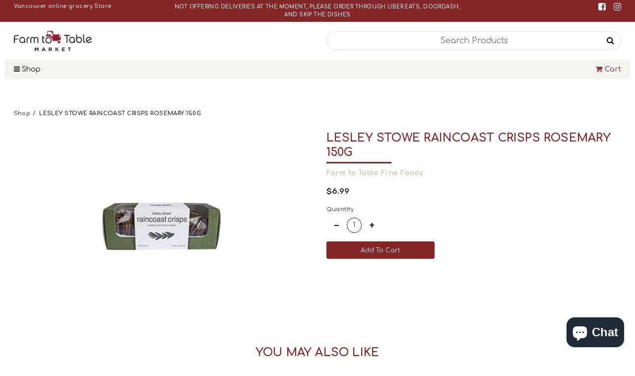

--- FILE ---
content_type: text/html; charset=utf-8
request_url: https://farmtotablemarket.ca/products/lesley-stowe-raincoast-crisps-rosemary-150g
body_size: 45255
content:
<!doctype html>	
	<!--[if IE 8]><html class="no-js lt-ie9" lang="en"> <![endif]-->
	<!--[if IE 9 ]><html class="ie9 no-js"> <![endif]-->
	<!--[if (gt IE 9)|!(IE)]><!--> <html class="no-js"> <!--<![endif]-->
	<head>

<!-- AMPIFY-ME:START -->

<!-- AMPIFY-ME:END -->




   <meta name="description" content="">
  





  <title>LESLEY STOWE RAINCOAST CRISPS ROSEMARY 150G</title>



<meta name="smart-seo-integrated" content="true" /><title>LESLEY STOWE RAINCOAST CRISPS ROSEMARY 150G</title>
<meta name="description" content="" />
<meta name="smartseo-keyword" content="" />
<meta name="smartseo-timestamp" content="0" /><meta name="google-site-verification" content="SQp6S2FpIEzJ6zTVBV1zLux_Pwx_yLr6xEMVF1jRdhg" />
		<!--[if lt IE 10]><p class=chromeframe>Your browser is <em>ancient!</em> <a href="http://browsehappy.com/"> Upgrade to a different browser</a> or <a href="https://support.google.com/chrome/answer/95346?hl=en">install Google Chrome </a> to experience this site.</p>
		<style>
		.chromeframe {
			font-size:20px;
			text-align: center;
			padding-top:100px;
		}
		#PageContainer {
			display:none;
		}
		</style>
		<![endif]-->		
		
		  <!-- Basic page needs ================================================== -->
  <meta charset="utf-8">
  <meta http-equiv="X-UA-Compatible" content="IE=edge">

  <link rel="shortcut icon" href="//farmtotablemarket.ca/cdn/shop/t/4/assets/favicon.png?v=84344938812653887371591919327" type="image/png" />

  <!-- Title and description ================================================== -->
  <title>
  LESLEY STOWE RAINCOAST CRISPS ROSEMARY 150G &ndash; Farm to Table Market
  </title>

  

  <!-- Helpers ================================================== -->
  <!-- /snippets/social-meta-tags.liquid -->


  <meta property="og:type" content="product">
  <meta property="og:title" content="LESLEY STOWE RAINCOAST CRISPS ROSEMARY 150G">
  
    <meta property="og:image" content="http://farmtotablemarket.ca/cdn/shop/products/061243711559_grande.jpg?v=1591201797">
    <meta property="og:image:secure_url" content="https://farmtotablemarket.ca/cdn/shop/products/061243711559_grande.jpg?v=1591201797">
  
  <meta property="og:description" content="">
  <meta property="og:price:amount" content="6.99">
  <meta property="og:price:currency" content="CAD">

<meta property="og:url" content="https://farmtotablefinefoods.ca/products/lesley-stowe-raincoast-crisps-rosemary-150g">
<meta property="og:site_name" content="Farm to Table Market">




  <meta name="twitter:card" content="summary">


  <meta name="twitter:title" content="LESLEY STOWE RAINCOAST CRISPS ROSEMARY 150G">
  <meta name="twitter:description" content="">
  <meta name="twitter:image" content="https://farmtotablemarket.ca/cdn/shop/products/061243711559_grande.jpg?v=1591201797">
  <meta name="twitter:image:width" content="600">
  <meta name="twitter:image:height" content="600">


  <link rel="canonical" href="https://farmtotablefinefoods.ca/products/lesley-stowe-raincoast-crisps-rosemary-150g">
  <meta name="viewport" content="width=device-width,initial-scale=1,shrink-to-fit=no">
  <meta name="theme-color" content="#c6c5a7">  

		<!-- CSS ================================================== -->
<link href="https://stackpath.bootstrapcdn.com/font-awesome/4.7.0/css/font-awesome.min.css" rel="stylesheet">
<link href="https://fonts.googleapis.com/css2?family=Comfortaa:wght@400;600;700&family=Rubik:wght@400;500" rel="stylesheet">
<link href="//farmtotablemarket.ca/cdn/shop/t/4/assets/app.css?v=60691204610700148751615279065" rel="stylesheet" type="text/css" media="all" />

		<script>window.performance && window.performance.mark && window.performance.mark('shopify.content_for_header.start');</script><meta id="shopify-digital-wallet" name="shopify-digital-wallet" content="/27025801281/digital_wallets/dialog">
<meta name="shopify-checkout-api-token" content="78fb69ed41f9290ffa2abca66f9293cb">
<link rel="alternate" type="application/json+oembed" href="https://farmtotablefinefoods.ca/products/lesley-stowe-raincoast-crisps-rosemary-150g.oembed">
<script async="async" src="/checkouts/internal/preloads.js?locale=en-CA"></script>
<link rel="preconnect" href="https://shop.app" crossorigin="anonymous">
<script async="async" src="https://shop.app/checkouts/internal/preloads.js?locale=en-CA&shop_id=27025801281" crossorigin="anonymous"></script>
<script id="shopify-features" type="application/json">{"accessToken":"78fb69ed41f9290ffa2abca66f9293cb","betas":["rich-media-storefront-analytics"],"domain":"farmtotablemarket.ca","predictiveSearch":true,"shopId":27025801281,"locale":"en"}</script>
<script>var Shopify = Shopify || {};
Shopify.shop = "farmtotablefinefoods.myshopify.com";
Shopify.locale = "en";
Shopify.currency = {"active":"CAD","rate":"1.0"};
Shopify.country = "CA";
Shopify.theme = {"name":"Farmtotable","id":80498196545,"schema_name":null,"schema_version":null,"theme_store_id":null,"role":"main"};
Shopify.theme.handle = "null";
Shopify.theme.style = {"id":null,"handle":null};
Shopify.cdnHost = "farmtotablemarket.ca/cdn";
Shopify.routes = Shopify.routes || {};
Shopify.routes.root = "/";</script>
<script type="module">!function(o){(o.Shopify=o.Shopify||{}).modules=!0}(window);</script>
<script>!function(o){function n(){var o=[];function n(){o.push(Array.prototype.slice.apply(arguments))}return n.q=o,n}var t=o.Shopify=o.Shopify||{};t.loadFeatures=n(),t.autoloadFeatures=n()}(window);</script>
<script>
  window.ShopifyPay = window.ShopifyPay || {};
  window.ShopifyPay.apiHost = "shop.app\/pay";
  window.ShopifyPay.redirectState = null;
</script>
<script id="shop-js-analytics" type="application/json">{"pageType":"product"}</script>
<script defer="defer" async type="module" src="//farmtotablemarket.ca/cdn/shopifycloud/shop-js/modules/v2/client.init-shop-cart-sync_DlSlHazZ.en.esm.js"></script>
<script defer="defer" async type="module" src="//farmtotablemarket.ca/cdn/shopifycloud/shop-js/modules/v2/chunk.common_D16XZWos.esm.js"></script>
<script type="module">
  await import("//farmtotablemarket.ca/cdn/shopifycloud/shop-js/modules/v2/client.init-shop-cart-sync_DlSlHazZ.en.esm.js");
await import("//farmtotablemarket.ca/cdn/shopifycloud/shop-js/modules/v2/chunk.common_D16XZWos.esm.js");

  window.Shopify.SignInWithShop?.initShopCartSync?.({"fedCMEnabled":true,"windoidEnabled":true});

</script>
<script>
  window.Shopify = window.Shopify || {};
  if (!window.Shopify.featureAssets) window.Shopify.featureAssets = {};
  window.Shopify.featureAssets['shop-js'] = {"shop-cart-sync":["modules/v2/client.shop-cart-sync_DKWYiEUO.en.esm.js","modules/v2/chunk.common_D16XZWos.esm.js"],"init-fed-cm":["modules/v2/client.init-fed-cm_vfPMjZAC.en.esm.js","modules/v2/chunk.common_D16XZWos.esm.js"],"init-shop-email-lookup-coordinator":["modules/v2/client.init-shop-email-lookup-coordinator_CR38P6MB.en.esm.js","modules/v2/chunk.common_D16XZWos.esm.js"],"init-shop-cart-sync":["modules/v2/client.init-shop-cart-sync_DlSlHazZ.en.esm.js","modules/v2/chunk.common_D16XZWos.esm.js"],"shop-cash-offers":["modules/v2/client.shop-cash-offers_CJw4IQ6B.en.esm.js","modules/v2/chunk.common_D16XZWos.esm.js","modules/v2/chunk.modal_UwFWkumu.esm.js"],"shop-toast-manager":["modules/v2/client.shop-toast-manager_BY778Uv6.en.esm.js","modules/v2/chunk.common_D16XZWos.esm.js"],"init-windoid":["modules/v2/client.init-windoid_DVhZdEm3.en.esm.js","modules/v2/chunk.common_D16XZWos.esm.js"],"shop-button":["modules/v2/client.shop-button_D2ZzKUPa.en.esm.js","modules/v2/chunk.common_D16XZWos.esm.js"],"avatar":["modules/v2/client.avatar_BTnouDA3.en.esm.js"],"init-customer-accounts-sign-up":["modules/v2/client.init-customer-accounts-sign-up_CQZUmjGN.en.esm.js","modules/v2/client.shop-login-button_Cu5K-F7X.en.esm.js","modules/v2/chunk.common_D16XZWos.esm.js","modules/v2/chunk.modal_UwFWkumu.esm.js"],"pay-button":["modules/v2/client.pay-button_CcBqbGU7.en.esm.js","modules/v2/chunk.common_D16XZWos.esm.js"],"init-shop-for-new-customer-accounts":["modules/v2/client.init-shop-for-new-customer-accounts_B5DR5JTE.en.esm.js","modules/v2/client.shop-login-button_Cu5K-F7X.en.esm.js","modules/v2/chunk.common_D16XZWos.esm.js","modules/v2/chunk.modal_UwFWkumu.esm.js"],"shop-login-button":["modules/v2/client.shop-login-button_Cu5K-F7X.en.esm.js","modules/v2/chunk.common_D16XZWos.esm.js","modules/v2/chunk.modal_UwFWkumu.esm.js"],"shop-follow-button":["modules/v2/client.shop-follow-button_BX8Slf17.en.esm.js","modules/v2/chunk.common_D16XZWos.esm.js","modules/v2/chunk.modal_UwFWkumu.esm.js"],"init-customer-accounts":["modules/v2/client.init-customer-accounts_DjKkmQ2w.en.esm.js","modules/v2/client.shop-login-button_Cu5K-F7X.en.esm.js","modules/v2/chunk.common_D16XZWos.esm.js","modules/v2/chunk.modal_UwFWkumu.esm.js"],"lead-capture":["modules/v2/client.lead-capture_ChWCg7nV.en.esm.js","modules/v2/chunk.common_D16XZWos.esm.js","modules/v2/chunk.modal_UwFWkumu.esm.js"],"checkout-modal":["modules/v2/client.checkout-modal_DPnpVyv-.en.esm.js","modules/v2/chunk.common_D16XZWos.esm.js","modules/v2/chunk.modal_UwFWkumu.esm.js"],"shop-login":["modules/v2/client.shop-login_leRXJtcZ.en.esm.js","modules/v2/chunk.common_D16XZWos.esm.js","modules/v2/chunk.modal_UwFWkumu.esm.js"],"payment-terms":["modules/v2/client.payment-terms_Bp9K0NXD.en.esm.js","modules/v2/chunk.common_D16XZWos.esm.js","modules/v2/chunk.modal_UwFWkumu.esm.js"]};
</script>
<script>(function() {
  var isLoaded = false;
  function asyncLoad() {
    if (isLoaded) return;
    isLoaded = true;
    var urls = ["https:\/\/cdn.grw.reputon.com\/assets\/widget.js?shop=farmtotablefinefoods.myshopify.com","\/\/cdn.secomapp.com\/promotionpopup\/cdn\/allshops\/farmtotablefinefoods\/1611996257.js?shop=farmtotablefinefoods.myshopify.com","https:\/\/cdn.nfcube.com\/instafeed-47199d3f0ec64f3f8d947be9d35418aa.js?shop=farmtotablefinefoods.myshopify.com","https:\/\/sales-pop.carecart.io\/lib\/salesnotifier.js?shop=farmtotablefinefoods.myshopify.com"];
    for (var i = 0; i < urls.length; i++) {
      var s = document.createElement('script');
      s.type = 'text/javascript';
      s.async = true;
      s.src = urls[i];
      var x = document.getElementsByTagName('script')[0];
      x.parentNode.insertBefore(s, x);
    }
  };
  if(window.attachEvent) {
    window.attachEvent('onload', asyncLoad);
  } else {
    window.addEventListener('load', asyncLoad, false);
  }
})();</script>
<script id="__st">var __st={"a":27025801281,"offset":-28800,"reqid":"c8a03ce7-70a6-4690-beff-d9aee8b9b9bb-1768594487","pageurl":"farmtotablemarket.ca\/products\/lesley-stowe-raincoast-crisps-rosemary-150g","u":"eda1c67d16be","p":"product","rtyp":"product","rid":4503749984321};</script>
<script>window.ShopifyPaypalV4VisibilityTracking = true;</script>
<script id="captcha-bootstrap">!function(){'use strict';const t='contact',e='account',n='new_comment',o=[[t,t],['blogs',n],['comments',n],[t,'customer']],c=[[e,'customer_login'],[e,'guest_login'],[e,'recover_customer_password'],[e,'create_customer']],r=t=>t.map((([t,e])=>`form[action*='/${t}']:not([data-nocaptcha='true']) input[name='form_type'][value='${e}']`)).join(','),a=t=>()=>t?[...document.querySelectorAll(t)].map((t=>t.form)):[];function s(){const t=[...o],e=r(t);return a(e)}const i='password',u='form_key',d=['recaptcha-v3-token','g-recaptcha-response','h-captcha-response',i],f=()=>{try{return window.sessionStorage}catch{return}},m='__shopify_v',_=t=>t.elements[u];function p(t,e,n=!1){try{const o=window.sessionStorage,c=JSON.parse(o.getItem(e)),{data:r}=function(t){const{data:e,action:n}=t;return t[m]||n?{data:e,action:n}:{data:t,action:n}}(c);for(const[e,n]of Object.entries(r))t.elements[e]&&(t.elements[e].value=n);n&&o.removeItem(e)}catch(o){console.error('form repopulation failed',{error:o})}}const l='form_type',E='cptcha';function T(t){t.dataset[E]=!0}const w=window,h=w.document,L='Shopify',v='ce_forms',y='captcha';let A=!1;((t,e)=>{const n=(g='f06e6c50-85a8-45c8-87d0-21a2b65856fe',I='https://cdn.shopify.com/shopifycloud/storefront-forms-hcaptcha/ce_storefront_forms_captcha_hcaptcha.v1.5.2.iife.js',D={infoText:'Protected by hCaptcha',privacyText:'Privacy',termsText:'Terms'},(t,e,n)=>{const o=w[L][v],c=o.bindForm;if(c)return c(t,g,e,D).then(n);var r;o.q.push([[t,g,e,D],n]),r=I,A||(h.body.append(Object.assign(h.createElement('script'),{id:'captcha-provider',async:!0,src:r})),A=!0)});var g,I,D;w[L]=w[L]||{},w[L][v]=w[L][v]||{},w[L][v].q=[],w[L][y]=w[L][y]||{},w[L][y].protect=function(t,e){n(t,void 0,e),T(t)},Object.freeze(w[L][y]),function(t,e,n,w,h,L){const[v,y,A,g]=function(t,e,n){const i=e?o:[],u=t?c:[],d=[...i,...u],f=r(d),m=r(i),_=r(d.filter((([t,e])=>n.includes(e))));return[a(f),a(m),a(_),s()]}(w,h,L),I=t=>{const e=t.target;return e instanceof HTMLFormElement?e:e&&e.form},D=t=>v().includes(t);t.addEventListener('submit',(t=>{const e=I(t);if(!e)return;const n=D(e)&&!e.dataset.hcaptchaBound&&!e.dataset.recaptchaBound,o=_(e),c=g().includes(e)&&(!o||!o.value);(n||c)&&t.preventDefault(),c&&!n&&(function(t){try{if(!f())return;!function(t){const e=f();if(!e)return;const n=_(t);if(!n)return;const o=n.value;o&&e.removeItem(o)}(t);const e=Array.from(Array(32),(()=>Math.random().toString(36)[2])).join('');!function(t,e){_(t)||t.append(Object.assign(document.createElement('input'),{type:'hidden',name:u})),t.elements[u].value=e}(t,e),function(t,e){const n=f();if(!n)return;const o=[...t.querySelectorAll(`input[type='${i}']`)].map((({name:t})=>t)),c=[...d,...o],r={};for(const[a,s]of new FormData(t).entries())c.includes(a)||(r[a]=s);n.setItem(e,JSON.stringify({[m]:1,action:t.action,data:r}))}(t,e)}catch(e){console.error('failed to persist form',e)}}(e),e.submit())}));const S=(t,e)=>{t&&!t.dataset[E]&&(n(t,e.some((e=>e===t))),T(t))};for(const o of['focusin','change'])t.addEventListener(o,(t=>{const e=I(t);D(e)&&S(e,y())}));const B=e.get('form_key'),M=e.get(l),P=B&&M;t.addEventListener('DOMContentLoaded',(()=>{const t=y();if(P)for(const e of t)e.elements[l].value===M&&p(e,B);[...new Set([...A(),...v().filter((t=>'true'===t.dataset.shopifyCaptcha))])].forEach((e=>S(e,t)))}))}(h,new URLSearchParams(w.location.search),n,t,e,['guest_login'])})(!0,!0)}();</script>
<script integrity="sha256-4kQ18oKyAcykRKYeNunJcIwy7WH5gtpwJnB7kiuLZ1E=" data-source-attribution="shopify.loadfeatures" defer="defer" src="//farmtotablemarket.ca/cdn/shopifycloud/storefront/assets/storefront/load_feature-a0a9edcb.js" crossorigin="anonymous"></script>
<script crossorigin="anonymous" defer="defer" src="//farmtotablemarket.ca/cdn/shopifycloud/storefront/assets/shopify_pay/storefront-65b4c6d7.js?v=20250812"></script>
<script data-source-attribution="shopify.dynamic_checkout.dynamic.init">var Shopify=Shopify||{};Shopify.PaymentButton=Shopify.PaymentButton||{isStorefrontPortableWallets:!0,init:function(){window.Shopify.PaymentButton.init=function(){};var t=document.createElement("script");t.src="https://farmtotablemarket.ca/cdn/shopifycloud/portable-wallets/latest/portable-wallets.en.js",t.type="module",document.head.appendChild(t)}};
</script>
<script data-source-attribution="shopify.dynamic_checkout.buyer_consent">
  function portableWalletsHideBuyerConsent(e){var t=document.getElementById("shopify-buyer-consent"),n=document.getElementById("shopify-subscription-policy-button");t&&n&&(t.classList.add("hidden"),t.setAttribute("aria-hidden","true"),n.removeEventListener("click",e))}function portableWalletsShowBuyerConsent(e){var t=document.getElementById("shopify-buyer-consent"),n=document.getElementById("shopify-subscription-policy-button");t&&n&&(t.classList.remove("hidden"),t.removeAttribute("aria-hidden"),n.addEventListener("click",e))}window.Shopify?.PaymentButton&&(window.Shopify.PaymentButton.hideBuyerConsent=portableWalletsHideBuyerConsent,window.Shopify.PaymentButton.showBuyerConsent=portableWalletsShowBuyerConsent);
</script>
<script data-source-attribution="shopify.dynamic_checkout.cart.bootstrap">document.addEventListener("DOMContentLoaded",(function(){function t(){return document.querySelector("shopify-accelerated-checkout-cart, shopify-accelerated-checkout")}if(t())Shopify.PaymentButton.init();else{new MutationObserver((function(e,n){t()&&(Shopify.PaymentButton.init(),n.disconnect())})).observe(document.body,{childList:!0,subtree:!0})}}));
</script>
<link id="shopify-accelerated-checkout-styles" rel="stylesheet" media="screen" href="https://farmtotablemarket.ca/cdn/shopifycloud/portable-wallets/latest/accelerated-checkout-backwards-compat.css" crossorigin="anonymous">
<style id="shopify-accelerated-checkout-cart">
        #shopify-buyer-consent {
  margin-top: 1em;
  display: inline-block;
  width: 100%;
}

#shopify-buyer-consent.hidden {
  display: none;
}

#shopify-subscription-policy-button {
  background: none;
  border: none;
  padding: 0;
  text-decoration: underline;
  font-size: inherit;
  cursor: pointer;
}

#shopify-subscription-policy-button::before {
  box-shadow: none;
}

      </style>

<script>window.performance && window.performance.mark && window.performance.mark('shopify.content_for_header.end');</script>

		<script src="//ajax.googleapis.com/ajax/libs/jquery/1.12.4/jquery.min.js" type="text/javascript"></script>
<script src="//cdnjs.cloudflare.com/ajax/libs/modernizr/2.8.3/modernizr.min.js" type="text/javascript"></script>
<script src="//farmtotablemarket.ca/cdn/shop/t/4/assets/storepickup.js?v=35069321993725820941606485664" type="text/javascript"></script>
<script type="text/javascript" src="https://cdnjs.cloudflare.com/ajax/libs/shopify-cartjs/0.4.3/cart.min.js"></script>





  
      <meta name="msvalidate.01" content="9F6F1F34C89E5E4E286DCCC09B348185" />
		
	
<!-- Zapiet | Store Pickup + Delivery -->

<style type="text/css">
.mfp-bg{z-index:999999998;overflow:hidden;background:#0b0b0b;opacity:.8}.mfp-bg,.mfp-wrap{top:0;left:0;width:100%;height:100%;position:fixed}.mfp-wrap{z-index:999999999;outline:none!important;-webkit-backface-visibility:hidden}.mfp-container{text-align:center;position:absolute;width:100%;height:100%;left:0;top:0;padding:0 8px;-webkit-box-sizing:border-box;box-sizing:border-box}.mfp-container:before{content:"";display:inline-block;height:100%;vertical-align:middle}.mfp-align-top .mfp-container:before{display:none}.mfp-content{position:relative;display:inline-block;vertical-align:middle;margin:0 auto;text-align:left;z-index:1045}.mfp-ajax-holder .mfp-content,.mfp-inline-holder .mfp-content{width:100%;cursor:auto}.mfp-ajax-cur{cursor:progress}.mfp-zoom-out-cur,.mfp-zoom-out-cur .mfp-image-holder .mfp-close{cursor:-webkit-zoom-out;cursor:zoom-out}.mfp-zoom{cursor:pointer;cursor:-webkit-zoom-in;cursor:zoom-in}.mfp-auto-cursor .mfp-content{cursor:auto}.mfp-arrow,.mfp-close,.mfp-counter,.mfp-preloader{-webkit-user-select:none;-moz-user-select:none;-ms-user-select:none;user-select:none}.mfp-loading.mfp-figure{display:none}.mfp-hide{display:none!important}.mfp-preloader{color:#ccc;position:absolute;top:50%;width:auto;text-align:center;margin-top:-.8em;left:8px;right:8px;z-index:1044}.mfp-preloader a{color:#ccc}.mfp-preloader a:hover{color:#fff}.mfp-s-error .mfp-content,.mfp-s-ready .mfp-preloader{display:none}button.mfp-arrow,button.mfp-close{overflow:visible;cursor:pointer;background:transparent;border:0;-webkit-appearance:none;display:block;outline:none;padding:0;z-index:1046;-webkit-box-shadow:none;box-shadow:none;-ms-touch-action:manipulation;touch-action:manipulation}button::-moz-focus-inner{padding:0;border:0}.mfp-close{width:44px;height:44px;line-height:44px;position:absolute;right:0;top:0;text-decoration:none;text-align:center;opacity:.65;padding:0 0 18px 10px;color:#fff;font-style:normal;font-size:28px;font-family:Arial,Baskerville,monospace}.mfp-close:focus,.mfp-close:hover{opacity:1}.mfp-close:active{top:1px}.mfp-close-btn-in .mfp-close{color:#333}@media (max-width:900px){.mfp-container{padding-left:6px;padding-right:6px}}.picker,.picker__holder{width:100%;position:absolute}.picker{font-size:16px;text-align:left;line-height:1.2;color:#000;z-index:10000;-webkit-user-select:none;-moz-user-select:none;-ms-user-select:none;user-select:none}.picker__input{cursor:default}.picker__input.picker__input--active{border-color:#0089ec}.picker__holder{overflow-y:auto;-webkit-overflow-scrolling:touch;background:#fff;border:1px solid #aaa;border-top-width:0;border-bottom-width:0;border-radius:0 0 5px 5px;-webkit-box-sizing:border-box;box-sizing:border-box;min-width:176px;max-width:466px;max-height:0;-ms-filter:"progid:DXImageTransform.Microsoft.Alpha(Opacity=0)";filter:alpha(opacity=0);-moz-opacity:0;opacity:0;-webkit-transform:translateY(-1em)perspective(600px)rotateX(10deg);transform:translateY(-1em)perspective(600px)rotateX(10deg);transition:-webkit-transform .15s ease-out,opacity .15s ease-out,max-height 0s .15s,border-width 0s .15s;-webkit-transition:opacity .15s ease-out,max-height 0s .15s,border-width 0s .15s,-webkit-transform .15s ease-out;transition:opacity .15s ease-out,max-height 0s .15s,border-width 0s .15s,-webkit-transform .15s ease-out;transition:transform .15s ease-out,opacity .15s ease-out,max-height 0s .15s,border-width 0s .15s;transition:transform .15s ease-out,opacity .15s ease-out,max-height 0s .15s,border-width 0s .15s,-webkit-transform .15s ease-out}.picker__frame{padding:1px}.picker__wrap{margin:-1px}.picker--opened .picker__holder{max-height:25em;-ms-filter:"progid:DXImageTransform.Microsoft.Alpha(Opacity=100)";filter:alpha(opacity=100);-moz-opacity:1;opacity:1;border-top-width:1px;border-bottom-width:1px;-webkit-transform:translateY(0)perspective(600px)rotateX(0);transform:translateY(0)perspective(600px)rotateX(0);transition:-webkit-transform .15s ease-out,opacity .15s ease-out,max-height 0s,border-width 0s;-webkit-transition:opacity .15s ease-out,max-height 0s,border-width 0s,-webkit-transform .15s ease-out;transition:opacity .15s ease-out,max-height 0s,border-width 0s,-webkit-transform .15s ease-out;transition:transform .15s ease-out,opacity .15s ease-out,max-height 0s,border-width 0s;transition:transform .15s ease-out,opacity .15s ease-out,max-height 0s,border-width 0s,-webkit-transform .15s ease-out;-webkit-box-shadow:0 6px 18px 1px rgba(0,0,0,.12);box-shadow:0 6px 18px 1px rgba(0,0,0,.12)}.picker__footer,.picker__header,.picker__table{text-align:center}.picker__day--highlighted,.picker__select--month:focus,.picker__select--year:focus{border-color:#0089ec}.picker__box{padding:0 1em}.picker__header{position:relative;margin-top:.75em}.picker__month,.picker__year{font-weight:500;display:inline-block;margin-left:.25em;margin-right:.25em}.picker__year{color:#999;font-size:.8em;font-style:italic}.picker__select--month,.picker__select--year{border:1px solid #b7b7b7;height:2em;padding:.5em;margin-left:.25em;margin-right:.25em}.picker__select--month{width:35%}.picker__select--year{width:22.5%}.picker__nav--next,.picker__nav--prev{position:absolute;padding:.5em 1.25em;width:1em;height:1em;-webkit-box-sizing:content-box;box-sizing:content-box;top:-.25em}.picker__nav--prev{left:-1em;padding-right:1.25em}.picker__nav--next{right:-1em;padding-left:1.25em}@media (min-width:24.5em){.picker__select--month,.picker__select--year{margin-top:-.5em}.picker__nav--next,.picker__nav--prev{top:-.33em}.picker__nav--prev{padding-right:1.5em}.picker__nav--next{padding-left:1.5em}}.picker__nav--next:before,.picker__nav--prev:before{content:" ";border-top:.5em solid transparent;border-bottom:.5em solid transparent;border-right:.75em solid #000;width:0;height:0;display:block;margin:0 auto}.picker__nav--next:before{border-right:0;border-left:.75em solid #000}.picker__nav--next:hover,.picker__nav--prev:hover{cursor:pointer;color:#000;background:#b1dcfb}.picker__nav--disabled,.picker__nav--disabled:before,.picker__nav--disabled:before:hover,.picker__nav--disabled:hover{cursor:default;background:0 0;border-right-color:#f5f5f5;border-left-color:#f5f5f5}.picker--focused .picker__day--highlighted,.picker__day--highlighted:hover,.picker__day--infocus:hover,.picker__day--outfocus:hover{color:#000;cursor:pointer;background:#b1dcfb}.picker__table{border-collapse:collapse;border-spacing:0;table-layout:fixed;font-size:inherit;width:100%;margin-top:.75em;margin-bottom:.5em}@media (min-height:33.875em){.picker__table{margin-bottom:.75em}}.picker__table td{margin:0;padding:0}.picker__weekday{width:14.285714286%;font-size:.75em;padding-bottom:.25em;color:#999;font-weight:500}@media (min-height:33.875em){.picker__weekday{padding-bottom:.5em}}.picker__day{padding:.3125em 0;font-weight:200;border:1px solid transparent}.picker__day--today{position:relative}.picker__day--today:before{content:" ";position:absolute;top:2px;right:2px;width:0;height:0;border-top:.5em solid #0059bc;border-left:.5em solid transparent}.picker__day--disabled:before{border-top-color:#aaa}.picker__day--outfocus{color:#ddd}.picker--focused .picker__day--selected,.picker__day--selected,.picker__day--selected:hover{background:#0089ec;color:#fff}.picker--focused .picker__day--disabled,.picker__day--disabled,.picker__day--disabled:hover{background:#f5f5f5;border-color:#f5f5f5;color:#ddd;cursor:default}.picker__day--highlighted.picker__day--disabled,.picker__day--highlighted.picker__day--disabled:hover{background:#bbb}.picker__button--clear,.picker__button--close,.picker__button--today{border:1px solid #fff;background:#fff;font-size:.8em;padding:.66em 0;font-weight:700;width:33%;display:inline-block;vertical-align:bottom}.picker__button--clear:hover,.picker__button--close:hover,.picker__button--today:hover{cursor:pointer;color:#000;background:#b1dcfb;border-bottom-color:#b1dcfb}.picker__button--clear:focus,.picker__button--close:focus,.picker__button--today:focus{background:#b1dcfb;border-color:#0089ec;outline:0}.picker__button--clear:before,.picker__button--close:before,.picker__button--today:before{position:relative;display:inline-block;height:0}.picker__button--clear:before,.picker__button--today:before{content:" ";margin-right:.45em}.picker__button--today:before{top:-.05em;width:0;border-top:.66em solid #0059bc;border-left:.66em solid transparent}.picker__button--clear:before{top:-.25em;width:.66em;border-top:3px solid #e20}.picker__button--close:before{content:"\D7";top:-.1em;vertical-align:top;font-size:1.1em;margin-right:.35em;color:#777}.picker__button--today[disabled],.picker__button--today[disabled]:hover{background:#f5f5f5;border-color:#f5f5f5;color:#ddd;cursor:default}.picker__button--today[disabled]:before{border-top-color:#aaa}.picker--focused .picker__list-item--highlighted,.picker__list-item--highlighted:hover,.picker__list-item:hover{background:#b1dcfb;cursor:pointer;color:#000}.picker__list{list-style:none;padding:.75em 0 4.2em;margin:0}.picker__list-item{border-bottom:1px solid #ddd;border-top:1px solid #ddd;margin-bottom:-1px;position:relative;background:#fff;padding:.75em 1.25em}@media (min-height:46.75em){.picker__list-item{padding:.5em 1em}}.picker__list-item--highlighted,.picker__list-item:hover{border-color:#0089ec;z-index:10}.picker--focused .picker__list-item--selected,.picker__list-item--selected,.picker__list-item--selected:hover{background:#0089ec;color:#fff;z-index:10}.picker--focused .picker__list-item--disabled,.picker__list-item--disabled,.picker__list-item--disabled:hover{background:#f5f5f5;color:#ddd;cursor:default;border-color:#ddd;z-index:auto}.picker--time .picker__button--clear{display:block;width:80%;margin:1em auto 0;padding:1em 1.25em;background:0 0;border:0;font-weight:500;font-size:.67em;text-align:center;text-transform:uppercase;color:#666}.picker--time .picker__button--clear:focus,.picker--time .picker__button--clear:hover{background:#e20;border-color:#e20;cursor:pointer;color:#fff;outline:0}.picker--time .picker__button--clear:before{top:-.25em;color:#666;font-size:1.25em;font-weight:700}.picker--time .picker__button--clear:focus:before,.picker--time .picker__button--clear:hover:before{color:#fff;border-color:#fff}.picker--time{min-width:256px;max-width:320px}.picker--time .picker__holder{background:#f2f2f2}@media (min-height:40.125em){.picker--time .picker__holder{font-size:.875em}}.picker--time .picker__box{padding:0;position:relative}#storePickupApp{display:-webkit-box;display:-ms-flexbox;display:flex;-webkit-box-orient:vertical;-webkit-box-direction:normal;-ms-flex-direction:column;flex-direction:column;margin-bottom:1rem;margin-top:1rem;text-align:left}#storePickupApp tr{display:table-row}#storePickupApp tr td{display:table-cell;float:inherit;padding:0}#storePickupApp .address{margin-bottom:0;padding-bottom:0}#storePickupApp .filterByRegion select{width:100%}#storePickupApp .row{display:block}#storePickupApp .picker__weekday{padding:1em!important;display:table-cell;float:inherit}#storePickupApp input[type=text]{-webkit-box-flex:1;-ms-flex-positive:1;flex-grow:1;padding:.7em 1em;border:1px solid #dadada;-webkit-box-shadow:inset 0 1px 3px #ddd;box-shadow:inset 0 1px 3px #ddd;-webkit-box-sizing:border-box;box-sizing:border-box;border-radius:4px;width:100%;margin-bottom:0;font-size:.9em;line-height:1em;height:inherit}#storePickupApp p{padding:0;margin:10px 0;font-size:.9em}#storePickupApp .pickupPagination{padding:0;margin:1em 0 0;font-size:.9em;display:-webkit-box;display:-ms-flexbox;display:flex;-webkit-box-align:center;-ms-flex-align:center;align-items:center;-webkit-box-pack:center;-ms-flex-pack:center;justify-content:center}#storePickupApp .pickupPagination li{margin-right:.4em;border:1px solid #dadada;border-radius:4px;display:-webkit-box;display:-ms-flexbox;display:flex}#storePickupApp .pickupPagination li a{padding:.5em 1em}#storePickupApp .pickupPagination li.active{background:#eee}#storePickupApp .pickupPagination li:hover{border-color:#c1c1c1}#storePickupApp .checkoutMethodsContainer{display:-webkit-box;display:-ms-flexbox;display:flex;-webkit-box-align:center;-ms-flex-align:center;align-items:center;-webkit-box-flex:1;-ms-flex-positive:1;flex-grow:1;-ms-flex-wrap:nowrap;flex-wrap:nowrap;-webkit-box-align:stretch;-ms-flex-align:stretch;align-items:stretch}#storePickupApp .checkoutMethodsContainer.inline{-webkit-box-orient:vertical;-webkit-box-direction:normal;-ms-flex-direction:column;flex-direction:column}#storePickupApp .checkoutMethodsContainer.inline,#storePickupApp .checkoutMethodsContainer.inline .checkoutMethod{display:-webkit-box;display:-ms-flexbox;display:flex}#storePickupApp .checkoutMethodsContainer.default .checkoutMethod{-webkit-box-flex:1;-ms-flex:1;flex:1;-webkit-box-orient:vertical;-webkit-box-direction:normal;-ms-flex-direction:column;flex-direction:column;-webkit-box-pack:center;-ms-flex-pack:center;justify-content:center;-webkit-box-align:center;-ms-flex-align:center;align-items:center;display:-webkit-box;display:-ms-flexbox;display:flex;margin-right:.5em;border:1px solid #dadada;border-radius:5px;padding:1em}#storePickupApp .checkoutMethodsContainer.default .checkoutMethod:last-child{margin-right:0}#storePickupApp .checkoutMethodsContainer.default .checkoutMethod:hover{cursor:pointer;border-color:#c1c1c1}#storePickupApp .checkoutMethodsContainer.default .checkoutMethod.active{background:#eee}#storePickupApp .checkoutMethodsContainer.default .checkoutMethod .checkoutMethodImage{display:-webkit-box;display:-ms-flexbox;display:flex;-webkit-box-align:center;-ms-flex-align:center;align-items:center;-webkit-box-pack:center;-ms-flex-pack:center;justify-content:center;padding-bottom:.5em}#storePickupApp .checkoutMethodsContainer.default .checkoutMethod .checkoutMethodImage img{max-height:26px}#storePickupApp .checkoutMethodsContainer.default .checkoutMethod .checkoutMethodName{text-align:center;line-height:1em;font-size:.9em}#storePickupApp .checkoutMethodsContainer.custom .checkoutMethod{-webkit-box-flex:1;-ms-flex:1;flex:1;-webkit-box-orient:vertical;-webkit-box-direction:normal;-ms-flex-direction:column;flex-direction:column;-webkit-box-pack:center;-ms-flex-pack:center;justify-content:center;-webkit-box-align:center;-ms-flex-align:center;align-items:center;display:-webkit-box;display:-ms-flexbox;display:flex;margin-right:.5em}#storePickupApp .checkoutMethodsContainer.custom .checkoutMethod:last-child{margin-right:0}#storePickupApp .checkoutMethodsContainer.custom .checkoutMethod .checkoutMethodImage{display:-webkit-box;display:-ms-flexbox;display:flex;-webkit-box-align:center;-ms-flex-align:center;align-items:center;-webkit-box-pack:center;-ms-flex-pack:center;justify-content:center}#storePickupApp .checkoutMethodContainer.pickup #searchBlock{margin-top:1em}#storePickupApp .checkoutMethodContainer .inputWithButton{display:-webkit-box;display:-ms-flexbox;display:flex;margin-bottom:1em;position:relative}#storePickupApp .checkoutMethodContainer .inputWithButton input[type=text]{-webkit-box-flex:1;-ms-flex:1;flex:1;border-right:0;margin:0;max-width:inherit;border-radius:4px 0 0 4px;line-height:1em}#storePickupApp .checkoutMethodContainer .inputWithButton .button{display:-webkit-box;display:-ms-flexbox;display:flex;-webkit-box-align:center;-ms-flex-align:center;align-items:center;-webkit-box-pack:center;-ms-flex-pack:center;justify-content:center;background:#eee;border:none;border:1px solid #dadada;border-radius:0 4px 4px 0;font-size:1.2em;padding:0 .6em;margin:0;width:inherit}#storePickupApp .checkoutMethodContainer .inputWithButton .button:hover{cursor:pointer}#storePickupApp .checkoutMethodContainer .inputWithButton .button .fa{color:#000}#storePickupApp .checkoutMethodContainer .locations{border:1px solid #dadada;border-radius:4px;margin-top:.5em;max-height:240px;overflow-y:auto}#storePickupApp .checkoutMethodContainer .locations .location{padding:1em;display:-webkit-box;display:-ms-flexbox;display:flex;line-height:1.2em;border-bottom:1px solid #f3f3f3;margin-bottom:0;-webkit-box-align:start;-ms-flex-align:start;align-items:flex-start}#storePickupApp .checkoutMethodContainer .locations .location input[type=radio]{margin-top:.2em;margin-right:.7em;height:inherit}#storePickupApp .checkoutMethodContainer .locations .location:last-child{border-bottom:none}#storePickupApp .checkoutMethodContainer .locations .location.active{background:#eee}#storePickupApp .checkoutMethodContainer .locations .location .block{display:-webkit-box;display:-ms-flexbox;display:flex;-webkit-box-orient:vertical;-webkit-box-direction:normal;-ms-flex-direction:column;flex-direction:column;font-size:.9em}#storePickupApp .checkoutMethodContainer .locations .location .block .company_name{display:-webkit-box;display:-ms-flexbox;display:flex;margin-bottom:.3em}#storePickupApp .checkoutMethodContainer .locations .location .block .moreInformationLink{margin-top:.3em}#storePickupApp .checkoutMethodContainer .picker__holder{bottom:-39px}#storePickupApp .checkoutMethodContainer .picker__list{padding:0;display:block}#storePickupApp .checkoutMethodContainer.delivery .inputWithButton,#storePickupApp .checkoutMethodContainer.shipping .inputWithButton{margin-bottom:0}#storePickupApp .checkoutMethodContainer .picker__list-item,#storePickupApp .checkoutMethodContainer .picker__list-item:first-child,#storePickupApp .checkoutMethodContainer .picker__list-item:nth-child(0),#storePickupApp .checkoutMethodContainer .picker__list-item:nth-child(2),#storePickupApp .checkoutMethodContainer .picker__list-item:nth-child(3),#storePickupApp .checkoutMethodContainer .picker__list-item:nth-child(4),#storePickupApp .checkoutMethodContainer .picker__list-item:nth-child(5){width:100%;display:block;padding:1em}#storePickupApp .checkoutMethodContainer.pickup .datePicker{margin-top:1em;margin-bottom:0}#storePickupApp .checkoutMethodContainer.delivery .picker--time .picker__list-item--disabled{display:none}#storePickupApp .spinnerContainer{padding:.5em 0;display:-webkit-box;display:-ms-flexbox;display:flex;-webkit-box-pack:center;-ms-flex-pack:center;justify-content:center;font-size:1.5em}#storePickupApp .error,#storePickupApp .error p{color:#c00}#storePickupApp .picker{left:0}.drawer__cart #storePickupApp .checkoutMethod .checkoutMethodImage img{-webkit-filter:invert(1);filter:invert(1)}.drawer__cart #storePickupApp .checkoutMethod.active{color:#222323}.drawer__cart #storePickupApp .checkoutMethod.active img{-webkit-filter:invert(0);filter:invert(0)}.drawer__cart #storePickupApp .inputWithButton .button,.drawer__cart #storePickupApp .locations .location .block,.drawer__cart #storePickupApp .locations .location a{color:#222323}.zapietModal{color:#333;width:auto;padding:20px;margin:20px auto}.zapietModal,.zapietModal.moreInformation{position:relative;background:#fff;max-width:500px}.zapietModal.moreInformation{margin:0 auto;border:1px solid #fff;border-radius:4px;padding:1em}.zapietModal.moreInformation h2{margin-bottom:.4em;font-size:1.5em}.zapietModal.moreInformation .mfp-close-btn-in .mfp-close{margin:0}.zapietModal.moreInformation table{margin-bottom:0;width:100%}.zapietModal.moreInformation .address{line-height:1.4em;padding-bottom:1em}
</style>

<link href="//farmtotablemarket.ca/cdn/shop/t/4/assets/storepickup.scss.css?v=65365550471428489891606485666" rel="stylesheet" type="text/css" media="all" />
<link href="https://cdnjs.cloudflare.com/ajax/libs/font-awesome/4.7.0/css/font-awesome.min.css" rel="stylesheet" type="text/css" media="all" />









<script src="//farmtotablemarket.ca/cdn/shop/t/4/assets/storepickup.js?v=35069321993725820941606485664" defer="defer"></script>

<script type="text/javascript">
document.addEventListener("DOMContentLoaded", function(event) {  
  var products = [];

  

  ZapietCachedSettings = {
    // Your myshopify.com domain name. 
    shop_identifier: 'farmtotablefinefoods.myshopify.com',
    // Which language would you like the widget in? Default English. 
    language_code: 'en',
    // Any custom settings can go here.
    settings: {
      disable_deliveries: false,
      disable_pickups: false,
      disable_shipping: false
    },
    checkout_url: '/cart',
    discount_code: 'false',
    products: products,
    checkout_button_label: 'Check Out',
    customer: {
      first_name: '',
      last_name: '',
      company: '',
      address1: '',
      address2: '',
      city: '',
      province: '',
      country: '',
      zip: '',
      phone: ''
    },
    advance_notice: {
      pickup: {
        value: '',
        unit: '',
        breakpoint: '',
        after_breakpoint_value: '',
        after_breakpoint_unit: ''
      },
      delivery: { 
        value: '',
        unit: '',
        breakpoint: '',
        after_breakpoint_value: '',
        after_breakpoint_unit: ''
      },
      shipping: {
        value: '',
        breakpoint: '',
        after_breakpoint_value: ''
      }
    },
    // Do not modify the following parameters.
    cached_config: {"enable_app":true,"enable_geo_search_for_pickups":false,"pickup_region_filter_enabled":false,"pickup_region_filter_field":null,"currency":"CAD","weight_format":"kg","pickup.enable_map":false,"delivery_validation_method":"max_driving_distance","base_country_name":"Canada","base_country_code":"CA","method_display_style":"default","default_method_display_style":"classic","date_format":"l, F j, Y","time_format":"h:i A","week_day_start":"Sun","pickup_address_format":"<span class=\"&quot;name&quot;\"><strong>{{company_name}}</strong></span><span class=\"&quot;address&quot;\">{{address_line_1}}<br />{{city}}, {{postal_code}}</span><span class=\"&quot;distance&quot;\">{{distance}}</span>{{more_information}}","rates_enabled":true,"payment_customization_enabled":false,"distance_format":"km","enable_delivery_address_autocompletion":true,"enable_delivery_current_location":false,"enable_pickup_address_autocompletion":true,"pickup_date_picker_enabled":true,"pickup_time_picker_enabled":true,"delivery_note_enabled":false,"delivery_note_required":false,"delivery_date_picker_enabled":true,"delivery_time_picker_enabled":true,"shipping.date_picker_enabled":false,"delivery_validate_cart":false,"pickup_validate_cart":false,"gmak":"QUl6YVN5RFd5NE9HZDRreENkaVgzSEJ4a3ctWnlYeFAzSzhWcGNz","enable_checkout_locale":true,"enable_checkout_url":true,"disable_widget_for_digital_items":true,"disable_widget_for_product_handles":"gift-card","colors":{"widget_active_background_color":null,"widget_active_border_color":null,"widget_active_icon_color":null,"widget_active_text_color":null,"widget_inactive_background_color":null,"widget_inactive_border_color":null,"widget_inactive_icon_color":null,"widget_inactive_text_color":null},"delivery_validator":{"enabled":false,"show_on_page_load":true,"sticky":true},"checkout":{"delivery":{"discount_code":null,"prepopulate_shipping_address":true,"preselect_first_available_time":true},"pickup":{"discount_code":null,"prepopulate_shipping_address":true,"customer_phone_required":false,"preselect_first_location":true,"preselect_first_available_time":true},"shipping":{"discount_code":""}},"day_name_attribute_enabled":false,"methods":{"delivery":{"active":false,"enabled":false,"name":"Delivery","sort":0,"status":{"condition":"price","operator":"morethan","value":6000,"enabled":true,"product_conditions":{"enabled":false,"value":"Pickup Only,Shipping Only","enable":false,"property":"tags","hide_button":false}},"button":{"type":"default","default":"","hover":"","active":""}},"pickup":{"active":false,"enabled":false,"name":"Pickup","sort":1,"status":{"condition":"price","operator":"morethan","value":4000,"enabled":true,"product_conditions":{"enabled":false,"value":"Delivery Only,Shipping Only","enable":false,"property":"tags","hide_button":false}},"button":{"type":"default","default":"","hover":"","active":""}},"shipping":{"active":false,"enabled":false,"name":"Shipping","sort":2,"status":{"condition":"price","operator":"morethan","value":4000,"enabled":true,"product_conditions":{"enabled":true,"value":"No Shipping","enable":false,"property":"tags","hide_button":false}},"button":{"type":"default","default":"","hover":"","active":""}}},"translations":{"methods":{"shipping":"Shipping","pickup":"Pickups","delivery":"Delivery"},"calendar":{"january":"January","february":"February","march":"March","april":"April","may":"May","june":"June","july":"July","august":"August","september":"September","october":"October","november":"November","december":"December","sunday":"Sun","monday":"Mon","tuesday":"Tue","wednesday":"Wed","thursday":"Thu","friday":"Fri","saturday":"Sat","today":null,"close":null,"labelMonthNext":"Next month","labelMonthPrev":"Previous month","labelMonthSelect":"Select a month","labelYearSelect":"Select a year","and":"and","between":"between"},"pickup":{"heading":"Store Pickup","note":null,"location_placeholder":"Enter your postal code ...","filter_by_region_placeholder":"Filter by region","location_label":"Choose a location.","datepicker_label":"Pick a date and time.","date_time_output":"{{DATE}} at {{TIME}}","datepicker_placeholder":"Choose a date and time.","locations_found":"Please choose a pickup location, date and time:","no_locations_found":"Sorry, pickup is not available for your selected items.","no_date_time_selected":"Please select a date & time.","checkout_button":"Checkout","could_not_find_location":"Sorry, we could not find your location.","checkout_error":"Please select a date and time for pickup.","more_information":"More information","opening_hours":"Opening hours","dates_not_available":"Sorry, your selected items are not currently available for pickup.","min_order_total":"Minimum order value for pickup is $40.00","min_order_weight":"Minimum order weight for pickup is {{ weight }}","max_order_total":"Maximum order value for pickup is $40.00","max_order_weight":"Maximum order weight for pickup is {{ weight }}","cart_eligibility_error":"Sorry, pickup is not available for your selected items."},"delivery":{"heading":"Local Delivery","note":"Enter your address into the field below to check if you are eligible for local delivery:","location_placeholder":"Enter your address ...","datepicker_label":"Pick a date and time.","datepicker_placeholder":"Choose a date and time.","date_time_output":"{{DATE}} between {{SLOT_START_TIME}} and {{SLOT_END_TIME}}","available":"Great! You are eligible for delivery.","not_available":"Sorry, delivery is not available in your area.","no_date_time_selected":"Please select a date & time for pickup.","checkout_button":"Checkout","could_not_find_location":"Sorry, we could not find your location.","checkout_error":"Please enter a valid zipcode and select your preferred date and time for delivery.","cart_eligibility_error":"Sorry, delivery is not available for your selected items.","dates_not_available":"Sorry, your selected items are not currently available for pickup.","min_order_total":"Minimum order value for delivery is $60.00","min_order_weight":"Minimum order weight for delivery is {{ weight }}","max_order_total":"Maximum order value for delivery is $60.00","max_order_weight":"Maximum order weight for delivery is {{ weight }}","delivery_validator_prelude":"Do we deliver?","delivery_validator_placeholder":"Enter your address ...","delivery_validator_button_label":"Go","delivery_validator_eligible_heading":"Great, we deliver to your area!","delivery_validator_eligible_content":"To start shopping just click the button below","delivery_validator_eligible_button_label":"Continue shopping","delivery_validator_not_eligible_heading":"Sorry, we do not deliver to your area","delivery_validator_not_eligible_content":"You are more then welcome to continue browsing our store","delivery_validator_not_eligible_button_label":"Continue shopping","delivery_validator_error_heading":"An error occured","delivery_validator_error_content":"Sorry, it looks like we have encountered an unexpected error. Please try again.","delivery_validator_error_button_label":"Continue shopping"},"shipping":{"heading":"Shipping","note":"Please click the checkout button to continue.","checkout_button":"Checkout","datepicker_placeholder":"Choose a date and time.","checkout_error":"Please choose a date for shipping.","min_order_total":"Minimum order value for shipping is $40.00","min_order_weight":"Minimum order weight for shipping is {{ weight }}","max_order_total":"Maximum order value for shipping is $40.00","max_order_weight":"Maximum order weight for shipping is {{ weight }}","cart_eligibility_error":"Sorry, shipping is not available for your selected items."},"product_widget":{"title":"Delivery and pickup options:","pickup_at":"Pickup at {{ location }}","ready_for_collection":"Ready for collection from","on":"on","view_all_stores":"View all stores","pickup_not_available_item":"Pickup not available for this item","delivery_not_available_location":"Delivery not available for {{ postal_code }}","delivered_by":"Delivered by {{ date }}","delivered_today":"Delivered today","change":"Change","tomorrow":"tomorrow","today":"today","delivery_to":"Delivery to {{ postal_code }}","showing_options_for":"Showing options for {{ postal_code }}","modal_heading":"Select a store for pickup","modal_subheading":"Showing stores near {{ postal_code }}","show_opening_hours":"Show opening hours","hide_opening_hours":"Hide opening hours","closed":"Closed","input_placeholder":"Enter your postal code","input_button":"Check","input_error":"Add a postal code to check available delivery and pickup options.","pickup_available":"Pickup available","not_available":"Not available","select":"Select","selected":"Selected","find_a_store":"Find a store"},"shipping_language_code":"en","delivery_language_code":"en-US","pickup_language_code":"en-GB"},"default_language":"en","region":"us-2","api_region":"api-us","enable_zapiet_id_all_items":false,"widget_restore_state_on_load":false,"draft_orders_enabled":false,"preselect_checkout_method":true,"widget_show_could_not_locate_div_error":true,"checkout_extension_enabled":false,"show_pickup_consent_checkbox":false,"show_delivery_consent_checkbox":false,"subscription_paused":false,"pickup_note_enabled":false,"pickup_note_required":false,"shipping_note_enabled":false,"shipping_note_required":false}
  }

  Zapiet.start(ZapietCachedSettings);
});
</script>
<!-- Zapiet | Store Pickup + Delivery -->

<link rel="stylesheet" href="//farmtotablemarket.ca/cdn/shop/t/4/assets/sca-pp.css?v=26248894406678077071611733535">
 <script>
  
	SCAPPLive = {};
  
  SCAPPShop = {};
    
  </script>
<script src="//farmtotablemarket.ca/cdn/shop/t/4/assets/sca-pp-initial.js?v=131520514989947546031611996258" type="text/javascript"></script>
   
<!-- Google Tag Manager -->
<script>(function(w,d,s,l,i){w[l]=w[l]||[];w[l].push({'gtm.start':
new Date().getTime(),event:'gtm.js'});var f=d.getElementsByTagName(s)[0],
j=d.createElement(s),dl=l!='dataLayer'?'&l='+l:'';j.async=true;j.src=
'https://www.googletagmanager.com/gtm.js?id='+i+dl;f.parentNode.insertBefore(j,f);
})(window,document,'script','dataLayer','GTM-M385QJQ');</script>
<!-- End Google Tag Manager -->      
<!-- BEGIN app block: shopify://apps/minmaxify-order-limits/blocks/app-embed-block/3acfba32-89f3-4377-ae20-cbb9abc48475 --><script type="text/javascript" src="https://limits.minmaxify.com/farmtotablefinefoods.myshopify.com?v=72c&r=20221027133606"></script>

<!-- END app block --><script src="https://cdn.shopify.com/extensions/7bc9bb47-adfa-4267-963e-cadee5096caf/inbox-1252/assets/inbox-chat-loader.js" type="text/javascript" defer="defer"></script>
<link href="https://monorail-edge.shopifysvc.com" rel="dns-prefetch">
<script>(function(){if ("sendBeacon" in navigator && "performance" in window) {try {var session_token_from_headers = performance.getEntriesByType('navigation')[0].serverTiming.find(x => x.name == '_s').description;} catch {var session_token_from_headers = undefined;}var session_cookie_matches = document.cookie.match(/_shopify_s=([^;]*)/);var session_token_from_cookie = session_cookie_matches && session_cookie_matches.length === 2 ? session_cookie_matches[1] : "";var session_token = session_token_from_headers || session_token_from_cookie || "";function handle_abandonment_event(e) {var entries = performance.getEntries().filter(function(entry) {return /monorail-edge.shopifysvc.com/.test(entry.name);});if (!window.abandonment_tracked && entries.length === 0) {window.abandonment_tracked = true;var currentMs = Date.now();var navigation_start = performance.timing.navigationStart;var payload = {shop_id: 27025801281,url: window.location.href,navigation_start,duration: currentMs - navigation_start,session_token,page_type: "product"};window.navigator.sendBeacon("https://monorail-edge.shopifysvc.com/v1/produce", JSON.stringify({schema_id: "online_store_buyer_site_abandonment/1.1",payload: payload,metadata: {event_created_at_ms: currentMs,event_sent_at_ms: currentMs}}));}}window.addEventListener('pagehide', handle_abandonment_event);}}());</script>
<script id="web-pixels-manager-setup">(function e(e,d,r,n,o){if(void 0===o&&(o={}),!Boolean(null===(a=null===(i=window.Shopify)||void 0===i?void 0:i.analytics)||void 0===a?void 0:a.replayQueue)){var i,a;window.Shopify=window.Shopify||{};var t=window.Shopify;t.analytics=t.analytics||{};var s=t.analytics;s.replayQueue=[],s.publish=function(e,d,r){return s.replayQueue.push([e,d,r]),!0};try{self.performance.mark("wpm:start")}catch(e){}var l=function(){var e={modern:/Edge?\/(1{2}[4-9]|1[2-9]\d|[2-9]\d{2}|\d{4,})\.\d+(\.\d+|)|Firefox\/(1{2}[4-9]|1[2-9]\d|[2-9]\d{2}|\d{4,})\.\d+(\.\d+|)|Chrom(ium|e)\/(9{2}|\d{3,})\.\d+(\.\d+|)|(Maci|X1{2}).+ Version\/(15\.\d+|(1[6-9]|[2-9]\d|\d{3,})\.\d+)([,.]\d+|)( \(\w+\)|)( Mobile\/\w+|) Safari\/|Chrome.+OPR\/(9{2}|\d{3,})\.\d+\.\d+|(CPU[ +]OS|iPhone[ +]OS|CPU[ +]iPhone|CPU IPhone OS|CPU iPad OS)[ +]+(15[._]\d+|(1[6-9]|[2-9]\d|\d{3,})[._]\d+)([._]\d+|)|Android:?[ /-](13[3-9]|1[4-9]\d|[2-9]\d{2}|\d{4,})(\.\d+|)(\.\d+|)|Android.+Firefox\/(13[5-9]|1[4-9]\d|[2-9]\d{2}|\d{4,})\.\d+(\.\d+|)|Android.+Chrom(ium|e)\/(13[3-9]|1[4-9]\d|[2-9]\d{2}|\d{4,})\.\d+(\.\d+|)|SamsungBrowser\/([2-9]\d|\d{3,})\.\d+/,legacy:/Edge?\/(1[6-9]|[2-9]\d|\d{3,})\.\d+(\.\d+|)|Firefox\/(5[4-9]|[6-9]\d|\d{3,})\.\d+(\.\d+|)|Chrom(ium|e)\/(5[1-9]|[6-9]\d|\d{3,})\.\d+(\.\d+|)([\d.]+$|.*Safari\/(?![\d.]+ Edge\/[\d.]+$))|(Maci|X1{2}).+ Version\/(10\.\d+|(1[1-9]|[2-9]\d|\d{3,})\.\d+)([,.]\d+|)( \(\w+\)|)( Mobile\/\w+|) Safari\/|Chrome.+OPR\/(3[89]|[4-9]\d|\d{3,})\.\d+\.\d+|(CPU[ +]OS|iPhone[ +]OS|CPU[ +]iPhone|CPU IPhone OS|CPU iPad OS)[ +]+(10[._]\d+|(1[1-9]|[2-9]\d|\d{3,})[._]\d+)([._]\d+|)|Android:?[ /-](13[3-9]|1[4-9]\d|[2-9]\d{2}|\d{4,})(\.\d+|)(\.\d+|)|Mobile Safari.+OPR\/([89]\d|\d{3,})\.\d+\.\d+|Android.+Firefox\/(13[5-9]|1[4-9]\d|[2-9]\d{2}|\d{4,})\.\d+(\.\d+|)|Android.+Chrom(ium|e)\/(13[3-9]|1[4-9]\d|[2-9]\d{2}|\d{4,})\.\d+(\.\d+|)|Android.+(UC? ?Browser|UCWEB|U3)[ /]?(15\.([5-9]|\d{2,})|(1[6-9]|[2-9]\d|\d{3,})\.\d+)\.\d+|SamsungBrowser\/(5\.\d+|([6-9]|\d{2,})\.\d+)|Android.+MQ{2}Browser\/(14(\.(9|\d{2,})|)|(1[5-9]|[2-9]\d|\d{3,})(\.\d+|))(\.\d+|)|K[Aa][Ii]OS\/(3\.\d+|([4-9]|\d{2,})\.\d+)(\.\d+|)/},d=e.modern,r=e.legacy,n=navigator.userAgent;return n.match(d)?"modern":n.match(r)?"legacy":"unknown"}(),u="modern"===l?"modern":"legacy",c=(null!=n?n:{modern:"",legacy:""})[u],f=function(e){return[e.baseUrl,"/wpm","/b",e.hashVersion,"modern"===e.buildTarget?"m":"l",".js"].join("")}({baseUrl:d,hashVersion:r,buildTarget:u}),m=function(e){var d=e.version,r=e.bundleTarget,n=e.surface,o=e.pageUrl,i=e.monorailEndpoint;return{emit:function(e){var a=e.status,t=e.errorMsg,s=(new Date).getTime(),l=JSON.stringify({metadata:{event_sent_at_ms:s},events:[{schema_id:"web_pixels_manager_load/3.1",payload:{version:d,bundle_target:r,page_url:o,status:a,surface:n,error_msg:t},metadata:{event_created_at_ms:s}}]});if(!i)return console&&console.warn&&console.warn("[Web Pixels Manager] No Monorail endpoint provided, skipping logging."),!1;try{return self.navigator.sendBeacon.bind(self.navigator)(i,l)}catch(e){}var u=new XMLHttpRequest;try{return u.open("POST",i,!0),u.setRequestHeader("Content-Type","text/plain"),u.send(l),!0}catch(e){return console&&console.warn&&console.warn("[Web Pixels Manager] Got an unhandled error while logging to Monorail."),!1}}}}({version:r,bundleTarget:l,surface:e.surface,pageUrl:self.location.href,monorailEndpoint:e.monorailEndpoint});try{o.browserTarget=l,function(e){var d=e.src,r=e.async,n=void 0===r||r,o=e.onload,i=e.onerror,a=e.sri,t=e.scriptDataAttributes,s=void 0===t?{}:t,l=document.createElement("script"),u=document.querySelector("head"),c=document.querySelector("body");if(l.async=n,l.src=d,a&&(l.integrity=a,l.crossOrigin="anonymous"),s)for(var f in s)if(Object.prototype.hasOwnProperty.call(s,f))try{l.dataset[f]=s[f]}catch(e){}if(o&&l.addEventListener("load",o),i&&l.addEventListener("error",i),u)u.appendChild(l);else{if(!c)throw new Error("Did not find a head or body element to append the script");c.appendChild(l)}}({src:f,async:!0,onload:function(){if(!function(){var e,d;return Boolean(null===(d=null===(e=window.Shopify)||void 0===e?void 0:e.analytics)||void 0===d?void 0:d.initialized)}()){var d=window.webPixelsManager.init(e)||void 0;if(d){var r=window.Shopify.analytics;r.replayQueue.forEach((function(e){var r=e[0],n=e[1],o=e[2];d.publishCustomEvent(r,n,o)})),r.replayQueue=[],r.publish=d.publishCustomEvent,r.visitor=d.visitor,r.initialized=!0}}},onerror:function(){return m.emit({status:"failed",errorMsg:"".concat(f," has failed to load")})},sri:function(e){var d=/^sha384-[A-Za-z0-9+/=]+$/;return"string"==typeof e&&d.test(e)}(c)?c:"",scriptDataAttributes:o}),m.emit({status:"loading"})}catch(e){m.emit({status:"failed",errorMsg:(null==e?void 0:e.message)||"Unknown error"})}}})({shopId: 27025801281,storefrontBaseUrl: "https://farmtotablefinefoods.ca",extensionsBaseUrl: "https://extensions.shopifycdn.com/cdn/shopifycloud/web-pixels-manager",monorailEndpoint: "https://monorail-edge.shopifysvc.com/unstable/produce_batch",surface: "storefront-renderer",enabledBetaFlags: ["2dca8a86"],webPixelsConfigList: [{"id":"shopify-app-pixel","configuration":"{}","eventPayloadVersion":"v1","runtimeContext":"STRICT","scriptVersion":"0450","apiClientId":"shopify-pixel","type":"APP","privacyPurposes":["ANALYTICS","MARKETING"]},{"id":"shopify-custom-pixel","eventPayloadVersion":"v1","runtimeContext":"LAX","scriptVersion":"0450","apiClientId":"shopify-pixel","type":"CUSTOM","privacyPurposes":["ANALYTICS","MARKETING"]}],isMerchantRequest: false,initData: {"shop":{"name":"Farm to Table Market","paymentSettings":{"currencyCode":"CAD"},"myshopifyDomain":"farmtotablefinefoods.myshopify.com","countryCode":"CA","storefrontUrl":"https:\/\/farmtotablefinefoods.ca"},"customer":null,"cart":null,"checkout":null,"productVariants":[{"price":{"amount":6.99,"currencyCode":"CAD"},"product":{"title":"LESLEY STOWE RAINCOAST CRISPS ROSEMARY 150G","vendor":"Farm to Table Fine Foods","id":"4503749984321","untranslatedTitle":"LESLEY STOWE RAINCOAST CRISPS ROSEMARY 150G","url":"\/products\/lesley-stowe-raincoast-crisps-rosemary-150g","type":"Snacks \u0026 Desserts"},"id":"31957904425025","image":{"src":"\/\/farmtotablemarket.ca\/cdn\/shop\/products\/061243711559.jpg?v=1591201797"},"sku":"061243711559","title":"Default Title","untranslatedTitle":"Default Title"}],"purchasingCompany":null},},"https://farmtotablemarket.ca/cdn","fcfee988w5aeb613cpc8e4bc33m6693e112",{"modern":"","legacy":""},{"shopId":"27025801281","storefrontBaseUrl":"https:\/\/farmtotablefinefoods.ca","extensionBaseUrl":"https:\/\/extensions.shopifycdn.com\/cdn\/shopifycloud\/web-pixels-manager","surface":"storefront-renderer","enabledBetaFlags":"[\"2dca8a86\"]","isMerchantRequest":"false","hashVersion":"fcfee988w5aeb613cpc8e4bc33m6693e112","publish":"custom","events":"[[\"page_viewed\",{}],[\"product_viewed\",{\"productVariant\":{\"price\":{\"amount\":6.99,\"currencyCode\":\"CAD\"},\"product\":{\"title\":\"LESLEY STOWE RAINCOAST CRISPS ROSEMARY 150G\",\"vendor\":\"Farm to Table Fine Foods\",\"id\":\"4503749984321\",\"untranslatedTitle\":\"LESLEY STOWE RAINCOAST CRISPS ROSEMARY 150G\",\"url\":\"\/products\/lesley-stowe-raincoast-crisps-rosemary-150g\",\"type\":\"Snacks \u0026 Desserts\"},\"id\":\"31957904425025\",\"image\":{\"src\":\"\/\/farmtotablemarket.ca\/cdn\/shop\/products\/061243711559.jpg?v=1591201797\"},\"sku\":\"061243711559\",\"title\":\"Default Title\",\"untranslatedTitle\":\"Default Title\"}}]]"});</script><script>
  window.ShopifyAnalytics = window.ShopifyAnalytics || {};
  window.ShopifyAnalytics.meta = window.ShopifyAnalytics.meta || {};
  window.ShopifyAnalytics.meta.currency = 'CAD';
  var meta = {"product":{"id":4503749984321,"gid":"gid:\/\/shopify\/Product\/4503749984321","vendor":"Farm to Table Fine Foods","type":"Snacks \u0026 Desserts","handle":"lesley-stowe-raincoast-crisps-rosemary-150g","variants":[{"id":31957904425025,"price":699,"name":"LESLEY STOWE RAINCOAST CRISPS ROSEMARY 150G","public_title":null,"sku":"061243711559"}],"remote":false},"page":{"pageType":"product","resourceType":"product","resourceId":4503749984321,"requestId":"c8a03ce7-70a6-4690-beff-d9aee8b9b9bb-1768594487"}};
  for (var attr in meta) {
    window.ShopifyAnalytics.meta[attr] = meta[attr];
  }
</script>
<script class="analytics">
  (function () {
    var customDocumentWrite = function(content) {
      var jquery = null;

      if (window.jQuery) {
        jquery = window.jQuery;
      } else if (window.Checkout && window.Checkout.$) {
        jquery = window.Checkout.$;
      }

      if (jquery) {
        jquery('body').append(content);
      }
    };

    var hasLoggedConversion = function(token) {
      if (token) {
        return document.cookie.indexOf('loggedConversion=' + token) !== -1;
      }
      return false;
    }

    var setCookieIfConversion = function(token) {
      if (token) {
        var twoMonthsFromNow = new Date(Date.now());
        twoMonthsFromNow.setMonth(twoMonthsFromNow.getMonth() + 2);

        document.cookie = 'loggedConversion=' + token + '; expires=' + twoMonthsFromNow;
      }
    }

    var trekkie = window.ShopifyAnalytics.lib = window.trekkie = window.trekkie || [];
    if (trekkie.integrations) {
      return;
    }
    trekkie.methods = [
      'identify',
      'page',
      'ready',
      'track',
      'trackForm',
      'trackLink'
    ];
    trekkie.factory = function(method) {
      return function() {
        var args = Array.prototype.slice.call(arguments);
        args.unshift(method);
        trekkie.push(args);
        return trekkie;
      };
    };
    for (var i = 0; i < trekkie.methods.length; i++) {
      var key = trekkie.methods[i];
      trekkie[key] = trekkie.factory(key);
    }
    trekkie.load = function(config) {
      trekkie.config = config || {};
      trekkie.config.initialDocumentCookie = document.cookie;
      var first = document.getElementsByTagName('script')[0];
      var script = document.createElement('script');
      script.type = 'text/javascript';
      script.onerror = function(e) {
        var scriptFallback = document.createElement('script');
        scriptFallback.type = 'text/javascript';
        scriptFallback.onerror = function(error) {
                var Monorail = {
      produce: function produce(monorailDomain, schemaId, payload) {
        var currentMs = new Date().getTime();
        var event = {
          schema_id: schemaId,
          payload: payload,
          metadata: {
            event_created_at_ms: currentMs,
            event_sent_at_ms: currentMs
          }
        };
        return Monorail.sendRequest("https://" + monorailDomain + "/v1/produce", JSON.stringify(event));
      },
      sendRequest: function sendRequest(endpointUrl, payload) {
        // Try the sendBeacon API
        if (window && window.navigator && typeof window.navigator.sendBeacon === 'function' && typeof window.Blob === 'function' && !Monorail.isIos12()) {
          var blobData = new window.Blob([payload], {
            type: 'text/plain'
          });

          if (window.navigator.sendBeacon(endpointUrl, blobData)) {
            return true;
          } // sendBeacon was not successful

        } // XHR beacon

        var xhr = new XMLHttpRequest();

        try {
          xhr.open('POST', endpointUrl);
          xhr.setRequestHeader('Content-Type', 'text/plain');
          xhr.send(payload);
        } catch (e) {
          console.log(e);
        }

        return false;
      },
      isIos12: function isIos12() {
        return window.navigator.userAgent.lastIndexOf('iPhone; CPU iPhone OS 12_') !== -1 || window.navigator.userAgent.lastIndexOf('iPad; CPU OS 12_') !== -1;
      }
    };
    Monorail.produce('monorail-edge.shopifysvc.com',
      'trekkie_storefront_load_errors/1.1',
      {shop_id: 27025801281,
      theme_id: 80498196545,
      app_name: "storefront",
      context_url: window.location.href,
      source_url: "//farmtotablemarket.ca/cdn/s/trekkie.storefront.cd680fe47e6c39ca5d5df5f0a32d569bc48c0f27.min.js"});

        };
        scriptFallback.async = true;
        scriptFallback.src = '//farmtotablemarket.ca/cdn/s/trekkie.storefront.cd680fe47e6c39ca5d5df5f0a32d569bc48c0f27.min.js';
        first.parentNode.insertBefore(scriptFallback, first);
      };
      script.async = true;
      script.src = '//farmtotablemarket.ca/cdn/s/trekkie.storefront.cd680fe47e6c39ca5d5df5f0a32d569bc48c0f27.min.js';
      first.parentNode.insertBefore(script, first);
    };
    trekkie.load(
      {"Trekkie":{"appName":"storefront","development":false,"defaultAttributes":{"shopId":27025801281,"isMerchantRequest":null,"themeId":80498196545,"themeCityHash":"11912990760836865981","contentLanguage":"en","currency":"CAD","eventMetadataId":"0e494f30-e774-4ba8-b2df-23eeaca2fcc8"},"isServerSideCookieWritingEnabled":true,"monorailRegion":"shop_domain","enabledBetaFlags":["65f19447"]},"Session Attribution":{},"S2S":{"facebookCapiEnabled":false,"source":"trekkie-storefront-renderer","apiClientId":580111}}
    );

    var loaded = false;
    trekkie.ready(function() {
      if (loaded) return;
      loaded = true;

      window.ShopifyAnalytics.lib = window.trekkie;

      var originalDocumentWrite = document.write;
      document.write = customDocumentWrite;
      try { window.ShopifyAnalytics.merchantGoogleAnalytics.call(this); } catch(error) {};
      document.write = originalDocumentWrite;

      window.ShopifyAnalytics.lib.page(null,{"pageType":"product","resourceType":"product","resourceId":4503749984321,"requestId":"c8a03ce7-70a6-4690-beff-d9aee8b9b9bb-1768594487","shopifyEmitted":true});

      var match = window.location.pathname.match(/checkouts\/(.+)\/(thank_you|post_purchase)/)
      var token = match? match[1]: undefined;
      if (!hasLoggedConversion(token)) {
        setCookieIfConversion(token);
        window.ShopifyAnalytics.lib.track("Viewed Product",{"currency":"CAD","variantId":31957904425025,"productId":4503749984321,"productGid":"gid:\/\/shopify\/Product\/4503749984321","name":"LESLEY STOWE RAINCOAST CRISPS ROSEMARY 150G","price":"6.99","sku":"061243711559","brand":"Farm to Table Fine Foods","variant":null,"category":"Snacks \u0026 Desserts","nonInteraction":true,"remote":false},undefined,undefined,{"shopifyEmitted":true});
      window.ShopifyAnalytics.lib.track("monorail:\/\/trekkie_storefront_viewed_product\/1.1",{"currency":"CAD","variantId":31957904425025,"productId":4503749984321,"productGid":"gid:\/\/shopify\/Product\/4503749984321","name":"LESLEY STOWE RAINCOAST CRISPS ROSEMARY 150G","price":"6.99","sku":"061243711559","brand":"Farm to Table Fine Foods","variant":null,"category":"Snacks \u0026 Desserts","nonInteraction":true,"remote":false,"referer":"https:\/\/farmtotablemarket.ca\/products\/lesley-stowe-raincoast-crisps-rosemary-150g"});
      }
    });


        var eventsListenerScript = document.createElement('script');
        eventsListenerScript.async = true;
        eventsListenerScript.src = "//farmtotablemarket.ca/cdn/shopifycloud/storefront/assets/shop_events_listener-3da45d37.js";
        document.getElementsByTagName('head')[0].appendChild(eventsListenerScript);

})();</script>
  <script>
  if (!window.ga || (window.ga && typeof window.ga !== 'function')) {
    window.ga = function ga() {
      (window.ga.q = window.ga.q || []).push(arguments);
      if (window.Shopify && window.Shopify.analytics && typeof window.Shopify.analytics.publish === 'function') {
        window.Shopify.analytics.publish("ga_stub_called", {}, {sendTo: "google_osp_migration"});
      }
      console.error("Shopify's Google Analytics stub called with:", Array.from(arguments), "\nSee https://help.shopify.com/manual/promoting-marketing/pixels/pixel-migration#google for more information.");
    };
    if (window.Shopify && window.Shopify.analytics && typeof window.Shopify.analytics.publish === 'function') {
      window.Shopify.analytics.publish("ga_stub_initialized", {}, {sendTo: "google_osp_migration"});
    }
  }
</script>
<script
  defer
  src="https://farmtotablemarket.ca/cdn/shopifycloud/perf-kit/shopify-perf-kit-3.0.4.min.js"
  data-application="storefront-renderer"
  data-shop-id="27025801281"
  data-render-region="gcp-us-central1"
  data-page-type="product"
  data-theme-instance-id="80498196545"
  data-theme-name=""
  data-theme-version=""
  data-monorail-region="shop_domain"
  data-resource-timing-sampling-rate="10"
  data-shs="true"
  data-shs-beacon="true"
  data-shs-export-with-fetch="true"
  data-shs-logs-sample-rate="1"
  data-shs-beacon-endpoint="https://farmtotablemarket.ca/api/collect"
></script>
</head>

<!-- Global site tag (gtag.js) - Google Analytics -->
<script async src="https://www.googletagmanager.com/gtag/js?id=UA-187466793-1"></script>
<script>
  window.dataLayer = window.dataLayer || [];
  function gtag(){dataLayer.push(arguments);}
  gtag('js', new Date());

  gtag('config', 'UA-187466793-1');
</script>





	<body id="lesley-stowe-raincoast-crisps-rosemary-150g" class="template-product" >

      
      	
			
		<div id="NavDrawer" class="off-canvas--left off-canvas position-left" data-off-canvas data-auto-focus="false" data-content-scroll="false">
	<div class="off-canvas__header off-canvas__header--menu">
		<a href="/" itemprop="url" class="">
			<img src="//farmtotablemarket.ca/cdn/shop/t/4/assets/favicon_150x.png?v=84344938812653887371591919327" alt="Farm To Table Icon">
		</a>
		
		<div class="off-canvas__header-links align-justify align-middle flex-container show-for-small-only hide-for-medium">
			
				<a href="https://farmtotablemarket.ca/pages/locations">Vancouver online grocery Store</a>
			
<div class="social-media"><a href="https://www.facebook.com/farmtotablemarket/" target="_blank" title="Farm to Table Market on Facebook">
			<i class="fa fa-facebook-square" aria-hidden="true"></i>
		</a><a href="https://www.instagram.com/farmtotablemarket/" target="_blank" title="Farm to Table Market on Instagram">
			<i class="fa fa-instagram" aria-hidden="true"></i>
		</a></div></div>
	</div>
	
	<!-- begin mobile-nav -->
	<ul class="mobile-menu">
		
			
			
				<li class="mobile-menu__item" aria-haspopup="true">
					<div class="mobile-menu__has-sublist flex-container">
						<a href="/" class="mobile-menu__link flex-child-auto">Home</a>
						<div class="mobile-menu__toggle js-mobile-menu-toggle flex-child-shrink">
							<button type="button" class="icon-fallback-text mobile-menu__toggle-open">
								<i class="fa fa-plus" aria-hidden="true"></i>
							</button>
							<button type="button" class="icon-fallback-text mobile-menu__toggle-close">
								<i class="fa fa-minus" aria-hidden="true"></i>
							</button>
						</div>
					</div>
					<ul class="mobile-menu__sublist">
						
							<li class="mobile-menu__item ">
								<a href="/collections/most-popular-products" class="mobile-menu__link">Most Popular Products</a>
							</li>
						
							<li class="mobile-menu__item ">
								<a href="/collections/new" class="mobile-menu__link">New</a>
							</li>
						
							<li class="mobile-menu__item ">
								<a href="/collections/trending" class="mobile-menu__link">Trending</a>
							</li>
						
							<li class="mobile-menu__item ">
								<a href="/collections/gift-certificates" class="mobile-menu__link">Gift certificates</a>
							</li>
						
							<li class="mobile-menu__item ">
								<a href="/collections/hot-deals" class="mobile-menu__link">HOT DEALS</a>
							</li>
						
							<li class="mobile-menu__item ">
								<a href="/collections/case-stack-deals" class="mobile-menu__link">CASE STACK DEALS</a>
							</li>
						
							<li class="mobile-menu__item ">
								<a href="/collections/pre-orders" class="mobile-menu__link">Pre-Orders</a>
							</li>
						
					</ul>
				</li>
			
		
			
			
				<li class="mobile-menu__item" aria-haspopup="true">
					<div class="mobile-menu__has-sublist flex-container">
						<a href="/collections/plant-based" class="mobile-menu__link flex-child-auto">Plant-Based</a>
						<div class="mobile-menu__toggle js-mobile-menu-toggle flex-child-shrink">
							<button type="button" class="icon-fallback-text mobile-menu__toggle-open">
								<i class="fa fa-plus" aria-hidden="true"></i>
							</button>
							<button type="button" class="icon-fallback-text mobile-menu__toggle-close">
								<i class="fa fa-minus" aria-hidden="true"></i>
							</button>
						</div>
					</div>
					<ul class="mobile-menu__sublist">
						
							<li class="mobile-menu__item ">
								<a href="/collections/plant-based/Meat-&-Seafood-Alternatives" class="mobile-menu__link">Meat &amp; Seafood Alternatives</a>
							</li>
						
							<li class="mobile-menu__item ">
								<a href="/collections/plant-based/Cheese-Alternatives" class="mobile-menu__link">Cheese Alternatives</a>
							</li>
						
							<li class="mobile-menu__item ">
								<a href="/collections/plant-based/Non-dairy-Nut-Milk-&-Creamers" class="mobile-menu__link">Non-dairy Nut Milk &amp; Creamers</a>
							</li>
						
							<li class="mobile-menu__item ">
								<a href="/collections/plant-based/Yogurts-&-Ice-Cream" class="mobile-menu__link">Yogurts &amp; Ice Cream</a>
							</li>
						
							<li class="mobile-menu__item ">
								<a href="/collections/plant-based/Non-dairy-Butter-&-Spreads" class="mobile-menu__link">Non-dairy Butter &amp; Spreads</a>
							</li>
						
							<li class="mobile-menu__item ">
								<a href="/collections/plant-based/Ready-To-Eat" class="mobile-menu__link">Ready To Eat</a>
							</li>
						
							<li class="mobile-menu__item ">
								<a href="/collections/plant-based/Tofu-&-Tempeh" class="mobile-menu__link">Tofu &amp; Tempeh</a>
							</li>
						
							<li class="mobile-menu__item ">
								<a href="/collections/plant-based/Cookies-&-Crackers" class="mobile-menu__link">Cookies &amp; Crackers</a>
							</li>
						
							<li class="mobile-menu__item ">
								<a href="/collections/plant-based/Chips-&-Popcorns" class="mobile-menu__link">Chips &amp; Popcorns</a>
							</li>
						
							<li class="mobile-menu__item ">
								<a href="/collections/plant-based/Candies-&-Chocolate-&-Confectioneries" class="mobile-menu__link">Candies &amp; Chocolate &amp; Confectioneries</a>
							</li>
						
							<li class="mobile-menu__item ">
								<a href="/collections/plant-based/Snack-Bars" class="mobile-menu__link">Snack Bars</a>
							</li>
						
							<li class="mobile-menu__item ">
								<a href="/collections/plant-based/Baking-Supplies-&-Canned-Goods" class="mobile-menu__link">Baking Supplies &amp; Canned Goods</a>
							</li>
						
							<li class="mobile-menu__item ">
								<a href="/collections/plant-based/Cereals-&-Granola" class="mobile-menu__link">Cereals &amp; Granola</a>
							</li>
						
							<li class="mobile-menu__item ">
								<a href="/collections/plant-based/Pasta-&-Grain-&-Breads" class="mobile-menu__link">Pasta &amp; Grain &amp; Breads</a>
							</li>
						
							<li class="mobile-menu__item ">
								<a href="/collections/plant-based/Honey+Jam+Sweetener-&-Nut-Butter" class="mobile-menu__link">Honey, Jam, Sweetener &amp; Nut Butter</a>
							</li>
						
							<li class="mobile-menu__item ">
								<a href="/collections/plant-based/Condiments+Sauces-&-Dressing" class="mobile-menu__link">Condiments, Sauces &amp; Dressing</a>
							</li>
						
							<li class="mobile-menu__item ">
								<a href="/collections/plant-based/Dry-Fruits-&-Nuts" class="mobile-menu__link">Dry Fruits &amp; Nuts</a>
							</li>
						
					</ul>
				</li>
			
		
			
			
				<li class="mobile-menu__item" aria-haspopup="true">
					<div class="mobile-menu__has-sublist flex-container">
						<a href="/collections/vegetables/Fruits" class="mobile-menu__link flex-child-auto">Produce</a>
						<div class="mobile-menu__toggle js-mobile-menu-toggle flex-child-shrink">
							<button type="button" class="icon-fallback-text mobile-menu__toggle-open">
								<i class="fa fa-plus" aria-hidden="true"></i>
							</button>
							<button type="button" class="icon-fallback-text mobile-menu__toggle-close">
								<i class="fa fa-minus" aria-hidden="true"></i>
							</button>
						</div>
					</div>
					<ul class="mobile-menu__sublist">
						
							<li class="mobile-menu__item ">
								<a href="/collections/vegetables/Fruits" class="mobile-menu__link">Fruits</a>
							</li>
						
							<li class="mobile-menu__item ">
								<a href="/collections/vegetables/Vegetables" class="mobile-menu__link">Vegetables</a>
							</li>
						
							<li class="mobile-menu__item ">
								<a href="/collections/vegetables/Packaged-Salads" class="mobile-menu__link">Packaged Salads</a>
							</li>
						
							<li class="mobile-menu__item ">
								<a href="/collections/vegetables/Organic-Produce" class="mobile-menu__link">Organic Produce</a>
							</li>
						
					</ul>
				</li>
			
		
			
			
				<li class="mobile-menu__item" aria-haspopup="true">
					<div class="mobile-menu__has-sublist flex-container">
						<a href="/collections/groceries" class="mobile-menu__link flex-child-auto">Groceries</a>
						<div class="mobile-menu__toggle js-mobile-menu-toggle flex-child-shrink">
							<button type="button" class="icon-fallback-text mobile-menu__toggle-open">
								<i class="fa fa-plus" aria-hidden="true"></i>
							</button>
							<button type="button" class="icon-fallback-text mobile-menu__toggle-close">
								<i class="fa fa-minus" aria-hidden="true"></i>
							</button>
						</div>
					</div>
					<ul class="mobile-menu__sublist">
						
							<li class="mobile-menu__item ">
								<a href="/collections/groceries/baking-essentials" class="mobile-menu__link">Baking Essentials</a>
							</li>
						
							<li class="mobile-menu__item ">
								<a href="/collections/groceries/cereals+granolas-&-oats" class="mobile-menu__link">Cereals, Granolas &amp; Oats</a>
							</li>
						
							<li class="mobile-menu__item ">
								<a href="/collections/groceries/condiments-&-cooking-sauces" class="mobile-menu__link">Condiments &amp; Cooking Sauces</a>
							</li>
						
							<li class="mobile-menu__item ">
								<a href="/collections/groceries/dips-&-salsas" class="mobile-menu__link">Dips &amp; Salsas</a>
							</li>
						
							<li class="mobile-menu__item ">
								<a href="/collections/groceries/Canned-beans-&-tomatoes" class="mobile-menu__link">Canned beans &amp; tomatoes</a>
							</li>
						
							<li class="mobile-menu__item ">
								<a href="/collections/groceries/Soups-&-broths" class="mobile-menu__link">Soups &amp; Broths</a>
							</li>
						
							<li class="mobile-menu__item ">
								<a href="/collections/groceries/canned-meat-&-seafood" class="mobile-menu__link">Canned Meat &amp; Seafood</a>
							</li>
						
							<li class="mobile-menu__item ">
								<a href="/collections/groceries/dry-fruits-and-nuts" class="mobile-menu__link">Dry fruits and nuts</a>
							</li>
						
							<li class="mobile-menu__item ">
								<a href="/collections/groceries/dry-beans+grains-&-rice" class="mobile-menu__link">Dry Beans, Grains &amp; Rice</a>
							</li>
						
							<li class="mobile-menu__item ">
								<a href="/collections/groceries/noodles-&-pastas" class="mobile-menu__link">Noodles &amp; Pastas</a>
							</li>
						
							<li class="mobile-menu__item ">
								<a href="/collections/groceries/pasta-sauces-&-tomato-sauces" class="mobile-menu__link">Pasta Sauces &amp; Tomato Sauces</a>
							</li>
						
							<li class="mobile-menu__item ">
								<a href="/collections/groceries/nut-butter-&-jam" class="mobile-menu__link">Nut Butter &amp; Jam</a>
							</li>
						
							<li class="mobile-menu__item ">
								<a href="/collections/groceries/honey-&-sweeteners" class="mobile-menu__link">Honey &amp; Sweeteners</a>
							</li>
						
							<li class="mobile-menu__item ">
								<a href="/collections/groceries/coffee-&-tea" class="mobile-menu__link">Coffee &amp; Tea</a>
							</li>
						
							<li class="mobile-menu__item ">
								<a href="/collections/groceries/oils+vinegars-&-dressings" class="mobile-menu__link">Oils, Vinegars &amp; Dressings</a>
							</li>
						
							<li class="mobile-menu__item ">
								<a href="/collections/groceries/salt+spices-&-seasonings" class="mobile-menu__link">Salt, Spices &amp; Seasonings</a>
							</li>
						
							<li class="mobile-menu__item ">
								<a href="/collections/groceries/frozen-goods" class="mobile-menu__link">Frozen Goods</a>
							</li>
						
							<li class="mobile-menu__item ">
								<a href="/collections/groceries/Can-coconut-milk-&-other-canned-goods" class="mobile-menu__link">Can coconut milk &amp; other canned goods</a>
							</li>
						
					</ul>
				</li>
			
		
			
			
				<li class="mobile-menu__item" aria-haspopup="true">
					<div class="mobile-menu__has-sublist flex-container">
						<a href="/collections/dairy" class="mobile-menu__link flex-child-auto">Dairy</a>
						<div class="mobile-menu__toggle js-mobile-menu-toggle flex-child-shrink">
							<button type="button" class="icon-fallback-text mobile-menu__toggle-open">
								<i class="fa fa-plus" aria-hidden="true"></i>
							</button>
							<button type="button" class="icon-fallback-text mobile-menu__toggle-close">
								<i class="fa fa-minus" aria-hidden="true"></i>
							</button>
						</div>
					</div>
					<ul class="mobile-menu__sublist">
						
							<li class="mobile-menu__item ">
								<a href="/collections/dairy/Eggs-&-Butter" class="mobile-menu__link">Eggs &amp; Butter</a>
							</li>
						
							<li class="mobile-menu__item ">
								<a href="/collections/dairy/Yogurts-&-Kefirs" class="mobile-menu__link">Yogurts &amp; Kefirs</a>
							</li>
						
							<li class="mobile-menu__item ">
								<a href="/collections/dairy/Milk+Cream-&-Creamers" class="mobile-menu__link">Milk, Cream &amp; Creamers</a>
							</li>
						
							<li class="mobile-menu__item ">
								<a href="/collections/dairy/Non-dairy-Milks" class="mobile-menu__link">Non-dairy Milks</a>
							</li>
						
							<li class="mobile-menu__item ">
								<a href="/collections/dairy/Sour-Cream-&-Cottage-Cheese" class="mobile-menu__link">Sour Cream &amp; Cottage Cheese</a>
							</li>
						
							<li class="mobile-menu__item ">
								<a href="/collections/dairy/Cheese" class="mobile-menu__link">Cheese</a>
							</li>
						
							<li class="mobile-menu__item ">
								<a href="/collections/dairy/Ice-Cream-&-Frozen-Desserts" class="mobile-menu__link">Ice Cream &amp; Frozen Desserts</a>
							</li>
						
					</ul>
				</li>
			
		
			
			
				<li class="mobile-menu__item" aria-haspopup="true">
					<div class="mobile-menu__has-sublist flex-container">
						<a href="/collections/bakery" class="mobile-menu__link flex-child-auto">Bakery</a>
						<div class="mobile-menu__toggle js-mobile-menu-toggle flex-child-shrink">
							<button type="button" class="icon-fallback-text mobile-menu__toggle-open">
								<i class="fa fa-plus" aria-hidden="true"></i>
							</button>
							<button type="button" class="icon-fallback-text mobile-menu__toggle-close">
								<i class="fa fa-minus" aria-hidden="true"></i>
							</button>
						</div>
					</div>
					<ul class="mobile-menu__sublist">
						
							<li class="mobile-menu__item ">
								<a href="/collections/bakery/Gluten-Free-Bakery" class="mobile-menu__link">Gluten Free Bakery</a>
							</li>
						
							<li class="mobile-menu__item ">
								<a href="/collections/bakery/Breads" class="mobile-menu__link">Breads</a>
							</li>
						
							<li class="mobile-menu__item ">
								<a href="/collections/bakery/Bagels-&-English-Muffins" class="mobile-menu__link">Bagels &amp; English Muffins</a>
							</li>
						
							<li class="mobile-menu__item ">
								<a href="/collections/bakery/Buns-&-Rolls" class="mobile-menu__link">Buns &amp; Rolls</a>
							</li>
						
							<li class="mobile-menu__item ">
								<a href="/collections/bakery/Cookies" class="mobile-menu__link">Cookies</a>
							</li>
						
							<li class="mobile-menu__item ">
								<a href="/collections/bakery/Sliced-Loaf+Muffins+Scones-&-Croissants" class="mobile-menu__link">Sliced Loaf, Muffins, Scones &amp; Croissants</a>
							</li>
						
							<li class="mobile-menu__item ">
								<a href="/collections/bakery/Pita+Naan-&-Tortillas" class="mobile-menu__link">Pita, Naan &amp; Tortillas</a>
							</li>
						
							<li class="mobile-menu__item ">
								<a href="/collections/bakery/Stuffing+Croutons-&-Bread-Crumbs" class="mobile-menu__link">Stuffing, Croutons &amp; Bread Crumbs</a>
							</li>
						
					</ul>
				</li>
			
		
			
			
				<li class="mobile-menu__item" aria-haspopup="true">
					<div class="mobile-menu__has-sublist flex-container">
						<a href="/collections/meat-seafood" class="mobile-menu__link flex-child-auto">Meat & Seafood</a>
						<div class="mobile-menu__toggle js-mobile-menu-toggle flex-child-shrink">
							<button type="button" class="icon-fallback-text mobile-menu__toggle-open">
								<i class="fa fa-plus" aria-hidden="true"></i>
							</button>
							<button type="button" class="icon-fallback-text mobile-menu__toggle-close">
								<i class="fa fa-minus" aria-hidden="true"></i>
							</button>
						</div>
					</div>
					<ul class="mobile-menu__sublist">
						
							<li class="mobile-menu__item ">
								<a href="/collections/meat-seafood/poultry" class="mobile-menu__link">Poultry</a>
							</li>
						
							<li class="mobile-menu__item ">
								<a href="/collections/meat-seafood/beef-&-lamb" class="mobile-menu__link">Beef &amp; Lamb</a>
							</li>
						
							<li class="mobile-menu__item ">
								<a href="/collections/meat-seafood/pork" class="mobile-menu__link">Pork</a>
							</li>
						
							<li class="mobile-menu__item ">
								<a href="/collections/meat-seafood/seafood" class="mobile-menu__link">Seafood</a>
							</li>
						
							<li class="mobile-menu__item ">
								<a href="/collections/meat-seafood/ground-meat-&-burgers" class="mobile-menu__link">Ground Meat &amp; Burgers</a>
							</li>
						
							<li class="mobile-menu__item ">
								<a href="/collections/meat-seafood/deli-meat-&-bacon" class="mobile-menu__link">Deli Meat &amp; Bacon</a>
							</li>
						
							<li class="mobile-menu__item ">
								<a href="/collections/meat-seafood/sausages" class="mobile-menu__link">Sausages</a>
							</li>
						
							<li class="mobile-menu__item ">
								<a href="/collections/meat-seafood/frozen-meats-&-canned-goods" class="mobile-menu__link">Frozen Meats &amp; Canned goods</a>
							</li>
						
							<li class="mobile-menu__item ">
								<a href="/collections/meat-seafood/other-meat-&-seafood" class="mobile-menu__link">Other Meat &amp; Seafood</a>
							</li>
						
					</ul>
				</li>
			
		
			
			
				<li class="mobile-menu__item" aria-haspopup="true">
					<div class="mobile-menu__has-sublist flex-container">
						<a href="/collections/deli" class="mobile-menu__link flex-child-auto">Deli</a>
						<div class="mobile-menu__toggle js-mobile-menu-toggle flex-child-shrink">
							<button type="button" class="icon-fallback-text mobile-menu__toggle-open">
								<i class="fa fa-plus" aria-hidden="true"></i>
							</button>
							<button type="button" class="icon-fallback-text mobile-menu__toggle-close">
								<i class="fa fa-minus" aria-hidden="true"></i>
							</button>
						</div>
					</div>
					<ul class="mobile-menu__sublist">
						
							<li class="mobile-menu__item ">
								<a href="/collections/deli/Olives-&-Condiments" class="mobile-menu__link">Olives &amp; Condiments</a>
							</li>
						
							<li class="mobile-menu__item ">
								<a href="/collections/deli/Deli-Meat-&-Bacon" class="mobile-menu__link">Deli Meat &amp; Bacon</a>
							</li>
						
							<li class="mobile-menu__item ">
								<a href="/collections/deli/Pate" class="mobile-menu__link">Pate</a>
							</li>
						
					</ul>
				</li>
			
		
			
			
				<li class="mobile-menu__item" aria-haspopup="true">
					<div class="mobile-menu__has-sublist flex-container">
						<a href="/collections/beverages" class="mobile-menu__link flex-child-auto">Beverages</a>
						<div class="mobile-menu__toggle js-mobile-menu-toggle flex-child-shrink">
							<button type="button" class="icon-fallback-text mobile-menu__toggle-open">
								<i class="fa fa-plus" aria-hidden="true"></i>
							</button>
							<button type="button" class="icon-fallback-text mobile-menu__toggle-close">
								<i class="fa fa-minus" aria-hidden="true"></i>
							</button>
						</div>
					</div>
					<ul class="mobile-menu__sublist">
						
							<li class="mobile-menu__item ">
								<a href="/collections/beverages/Juices-&-Smoothies" class="mobile-menu__link">Juices &amp; Smoothies</a>
							</li>
						
							<li class="mobile-menu__item ">
								<a href="/collections/beverages/Kombucha-&-Tonics" class="mobile-menu__link">Kombucha &amp; Tonics</a>
							</li>
						
							<li class="mobile-menu__item ">
								<a href="/collections/beverages/Sodas" class="mobile-menu__link">Sodas</a>
							</li>
						
							<li class="mobile-menu__item ">
								<a href="/collections/beverages/Functional-Beverage" class="mobile-menu__link">Functional Beverage</a>
							</li>
						
							<li class="mobile-menu__item ">
								<a href="/collections/beverages/Coffee+Tea-&-Chocolates" class="mobile-menu__link">Coffee, Tea &amp; Chocolates</a>
							</li>
						
							<li class="mobile-menu__item ">
								<a href="/collections/beverages/Drink-Mixes-&-Other-Drinks" class="mobile-menu__link">Drink Mixes &amp; Other Drinks</a>
							</li>
						
							<li class="mobile-menu__item ">
								<a href="/collections/beverages/Water-&-Sparkling-Water" class="mobile-menu__link">Water &amp; Sparkling Water</a>
							</li>
						
					</ul>
				</li>
			
		
			
			
				<li class="mobile-menu__item" aria-haspopup="true">
					<div class="mobile-menu__has-sublist flex-container">
						<a href="/collections/ready-to-eat" class="mobile-menu__link flex-child-auto">Ready To Eat</a>
						<div class="mobile-menu__toggle js-mobile-menu-toggle flex-child-shrink">
							<button type="button" class="icon-fallback-text mobile-menu__toggle-open">
								<i class="fa fa-plus" aria-hidden="true"></i>
							</button>
							<button type="button" class="icon-fallback-text mobile-menu__toggle-close">
								<i class="fa fa-minus" aria-hidden="true"></i>
							</button>
						</div>
					</div>
					<ul class="mobile-menu__sublist">
						
							<li class="mobile-menu__item ">
								<a href="/collections/ready-to-eat/Prepared-Meals" class="mobile-menu__link">Prepared Meals</a>
							</li>
						
							<li class="mobile-menu__item ">
								<a href="/collections/ready-to-eat/Soup" class="mobile-menu__link">Soup</a>
							</li>
						
							<li class="mobile-menu__item ">
								<a href="/collections/ready-to-eat/Appetizers-&-Side-Dishes" class="mobile-menu__link">Appetizers &amp; Side Dishes</a>
							</li>
						
							<li class="mobile-menu__item ">
								<a href="/collections/ready-to-eat/Pizza+Perogies-&-Dumplings" class="mobile-menu__link">Pizza, Perogies &amp; Dumplings</a>
							</li>
						
							<li class="mobile-menu__item ">
								<a href="/collections/ready-to-eat/Mac-&-Cheese" class="mobile-menu__link">Mac &amp; Cheese</a>
							</li>
						
							<li class="mobile-menu__item ">
								<a href="/collections/ready-to-eat/International-Food" class="mobile-menu__link">International Food</a>
							</li>
						
					</ul>
				</li>
			
		
			
			
				<li class="mobile-menu__item" aria-haspopup="true">
					<div class="mobile-menu__has-sublist flex-container">
						<a href="/collections/snacks-desserts" class="mobile-menu__link flex-child-auto">Snacks & Desserts</a>
						<div class="mobile-menu__toggle js-mobile-menu-toggle flex-child-shrink">
							<button type="button" class="icon-fallback-text mobile-menu__toggle-open">
								<i class="fa fa-plus" aria-hidden="true"></i>
							</button>
							<button type="button" class="icon-fallback-text mobile-menu__toggle-close">
								<i class="fa fa-minus" aria-hidden="true"></i>
							</button>
						</div>
					</div>
					<ul class="mobile-menu__sublist">
						
							<li class="mobile-menu__item ">
								<a href="/collections/snacks-desserts/Cookies+Crackers-&-Rice-Cakes" class="mobile-menu__link">Cookies, Crackers &amp; Rice Cakes</a>
							</li>
						
							<li class="mobile-menu__item ">
								<a href="/collections/snacks-desserts/Chips+Popcorn-&-Pretzels" class="mobile-menu__link">Chips, Popcorn &amp; Pretzels</a>
							</li>
						
							<li class="mobile-menu__item ">
								<a href="/collections/snacks-desserts/Snack-bars" class="mobile-menu__link">Snack Bars</a>
							</li>
						
							<li class="mobile-menu__item ">
								<a href="/collections/snacks-desserts/Candies-&-Gummies-&-Confectioneries" class="mobile-menu__link">Candies &amp; Gummies &amp; Confectioneries</a>
							</li>
						
							<li class="mobile-menu__item ">
								<a href="/collections/snacks-desserts/Chocolates" class="mobile-menu__link">Chocolates</a>
							</li>
						
							<li class="mobile-menu__item ">
								<a href="/collections/snacks-desserts/Dry-Fruits-&-Nuts" class="mobile-menu__link">Dry Fruits &amp; Nuts</a>
							</li>
						
							<li class="mobile-menu__item ">
								<a href="/collections/snacks-desserts/Desserts-&-Other-Snacks" class="mobile-menu__link">Desserts &amp; Other Snacks</a>
							</li>
						
					</ul>
				</li>
			
		
			
			
				<li class="mobile-menu__item" aria-haspopup="true">
					<div class="mobile-menu__has-sublist flex-container">
						<a href="/collections/vitamins-supplements" class="mobile-menu__link flex-child-auto">Vitamins & Supplements</a>
						<div class="mobile-menu__toggle js-mobile-menu-toggle flex-child-shrink">
							<button type="button" class="icon-fallback-text mobile-menu__toggle-open">
								<i class="fa fa-plus" aria-hidden="true"></i>
							</button>
							<button type="button" class="icon-fallback-text mobile-menu__toggle-close">
								<i class="fa fa-minus" aria-hidden="true"></i>
							</button>
						</div>
					</div>
					<ul class="mobile-menu__sublist">
						
							<li class="mobile-menu__item ">
								<a href="/collections/vitamins-supplements/Vitamins" class="mobile-menu__link">Vitamins</a>
							</li>
						
							<li class="mobile-menu__item ">
								<a href="/collections/vitamins-supplements/Superfood" class="mobile-menu__link">Superfood</a>
							</li>
						
							<li class="mobile-menu__item ">
								<a href="/collections/vitamins-supplements/Energy-Bars" class="mobile-menu__link">Energy Bars</a>
							</li>
						
							<li class="mobile-menu__item ">
								<a href="/collections/vitamins-supplements/Proteins" class="mobile-menu__link">Proteins</a>
							</li>
						
					</ul>
				</li>
			
		
			
			
				<li class="mobile-menu__item" aria-haspopup="true">
					<div class="mobile-menu__has-sublist flex-container">
						<a href="/collections/home-personal-care" class="mobile-menu__link flex-child-auto">Home & Personal Care</a>
						<div class="mobile-menu__toggle js-mobile-menu-toggle flex-child-shrink">
							<button type="button" class="icon-fallback-text mobile-menu__toggle-open">
								<i class="fa fa-plus" aria-hidden="true"></i>
							</button>
							<button type="button" class="icon-fallback-text mobile-menu__toggle-close">
								<i class="fa fa-minus" aria-hidden="true"></i>
							</button>
						</div>
					</div>
					<ul class="mobile-menu__sublist">
						
							<li class="mobile-menu__item ">
								<a href="/collections/home-personal-care/Household-Essentials" class="mobile-menu__link">Household Essentials</a>
							</li>
						
							<li class="mobile-menu__item ">
								<a href="/collections/home-personal-care/Cleaning-Supplies" class="mobile-menu__link">Cleaning Supplies</a>
							</li>
						
							<li class="mobile-menu__item ">
								<a href="/collections/home-personal-care/Personal-Care" class="mobile-menu__link">Personal Care</a>
							</li>
						
					</ul>
				</li>
			
		
			
			
				<li class="mobile-menu__item" aria-haspopup="true">
					<div class="mobile-menu__has-sublist flex-container">
						<a href="/collections/baby-essentials" class="mobile-menu__link flex-child-auto">Baby Essentials</a>
						<div class="mobile-menu__toggle js-mobile-menu-toggle flex-child-shrink">
							<button type="button" class="icon-fallback-text mobile-menu__toggle-open">
								<i class="fa fa-plus" aria-hidden="true"></i>
							</button>
							<button type="button" class="icon-fallback-text mobile-menu__toggle-close">
								<i class="fa fa-minus" aria-hidden="true"></i>
							</button>
						</div>
					</div>
					<ul class="mobile-menu__sublist">
						
							<li class="mobile-menu__item ">
								<a href="/collections/baby-essentials/Puree" class="mobile-menu__link">Puree</a>
							</li>
						
							<li class="mobile-menu__item ">
								<a href="/collections/baby-essentials/Cereals-&-Formulas" class="mobile-menu__link">Cereals &amp; Formulas</a>
							</li>
						
							<li class="mobile-menu__item ">
								<a href="/collections/baby-essentials/Wipes-&-Diapers" class="mobile-menu__link">Wipes &amp; Diapers</a>
							</li>
						
					</ul>
				</li>
			
		
			
			
				<li class="mobile-menu__item" aria-haspopup="true">
					<div class="mobile-menu__has-sublist flex-container">
						<a href="/collections/pets" class="mobile-menu__link flex-child-auto">Pets</a>
						<div class="mobile-menu__toggle js-mobile-menu-toggle flex-child-shrink">
							<button type="button" class="icon-fallback-text mobile-menu__toggle-open">
								<i class="fa fa-plus" aria-hidden="true"></i>
							</button>
							<button type="button" class="icon-fallback-text mobile-menu__toggle-close">
								<i class="fa fa-minus" aria-hidden="true"></i>
							</button>
						</div>
					</div>
					<ul class="mobile-menu__sublist">
						
							<li class="mobile-menu__item ">
								<a href="/collections/pets/Cat-Food" class="mobile-menu__link">Cat Food</a>
							</li>
						
							<li class="mobile-menu__item ">
								<a href="/collections/pets/Dog-Food" class="mobile-menu__link">Dog Food</a>
							</li>
						
							<li class="mobile-menu__item ">
								<a href="/collections/pets/Pet-Supplies" class="mobile-menu__link">Pet Supplies</a>
							</li>
						
					</ul>
				</li>
			
		
			
			
				<li class="mobile-menu__item" aria-haspopup="true">
					<div class="mobile-menu__has-sublist flex-container">
						<a href="/collections/gifts" class="mobile-menu__link flex-child-auto">Gifts</a>
						<div class="mobile-menu__toggle js-mobile-menu-toggle flex-child-shrink">
							<button type="button" class="icon-fallback-text mobile-menu__toggle-open">
								<i class="fa fa-plus" aria-hidden="true"></i>
							</button>
							<button type="button" class="icon-fallback-text mobile-menu__toggle-close">
								<i class="fa fa-minus" aria-hidden="true"></i>
							</button>
						</div>
					</div>
					<ul class="mobile-menu__sublist">
						
							<li class="mobile-menu__item ">
								<a href="/collections/gifts/Gift-Certificates" class="mobile-menu__link">Gift Certificates</a>
							</li>
						
							<li class="mobile-menu__item ">
								<a href="/collections/gifts/Gift-Ideas" class="mobile-menu__link">Gift Ideas</a>
							</li>
						
							<li class="mobile-menu__item ">
								<a href="/collections/gifts/Flower" class="mobile-menu__link">Flower</a>
							</li>
						
					</ul>
				</li>
			
		

		
		
			
				<li class="mobile-menu__item">
					<a href="/account/login">Log in</a>
				</li>
				<li class="mobile-menu__item">
					<a href="/account/register">Create account</a>
				</li>
			
		
	</ul>
</div>




		<div id="CartDrawer" class="drawer drawer--right cart-drawer">
	<div class="drawer__header flex-container align-top align-justify">
		<h3 class="drawer__title">Shopping Cart</h3>
		<button class="drawer__close js-drawer-close">&times;</button>	
	</div>
	<div id="CartContainer" class="drawer__ajaxcart"></div>
</div>

		<div id="PageContainer" class="off-canvas-content" data-off-canvas-content>
			<div class="off-canvas-content__wrapper">
				<header class="header js-header">
	<div class="header__top-bar">
		<div class="grid-container">
			<div class="grid-x grid-padding-x">
				<div class="cell medium-3 show-for-medium">
					
						<p><a href="https://farmtotablemarket.ca/pages/locations">Vancouver online grocery Store</a></p>
					
				</div>
				<div class="cell medium-6 text-center">
					<div id="shopify-section-section-top-bar-promotions" class="shopify-section"><div class="top-bar-promotions js-top-bar-promotion-slider" data-size="2">
		
<div class="rte">
					<p>NOT OFFERING DELIVERIES AT THE MOMENT, PLEASE ORDER THROUGH UBER EATS, DOORDASH, AND SKIP THE DISHES</p>
				</div>
<div class="rte">
					<p>WEBSITE PRICES ARE DIFFERENT THAN ACTUAL RETAIL STORE PRICES</p>
				</div>
	</div></div>
				</div>
				<div class="cell medium-3 medium-text-right show-for-medium">
					<div class="header__social-media">
						<div class="social-media"><a href="https://www.facebook.com/farmtotablemarket/" target="_blank" title="Farm to Table Market on Facebook">
			<i class="fa fa-facebook-square" aria-hidden="true"></i>
		</a><a href="https://www.instagram.com/farmtotablemarket/" target="_blank" title="Farm to Table Market on Instagram">
			<i class="fa fa-instagram" aria-hidden="true"></i>
		</a></div>
					</div>
				</div>
			</div>
		</div>
	</div>
	<div class="header__main">
		<div class="grid-container">
			<div class="grid-x grid-padding-x">

				<div class="medium-6 xlarge-3 cell small-order-1">
					<div class="header__logo text-center medium-text-left" itemscope itemtype="http://schema.org/Organization">
						<a href="/" itemprop="url" class="header__logo-link">
							<img src="//farmtotablemarket.ca/cdn/shop/t/4/assets/fttm_logo_x100.png?v=118799403116461668721592516632" alt="Farm to Table Market" />
						</a>
					</div>
				</div>

				<div class="cell small-4 hide-for-xlarge small-order-2 medium-order-3 header__mobile-toggle-wrapper">
					<button type="button" class="header__cta header__mobile-toggle" data-toggle="NavDrawer">
						<i class="fa fa-bars"></i>
						Shop
					</button>
				</div>

				<div class="cell small-8 xlarge-3 text-right small-order-3 medium-order-4 header__ctas-wrapper">
					<div class="header__ctas align-right">
						<span class="js-mobile-search-toggle header__mobile-search-toggle show-for-small-only text-center">
							<button class="header__cta">
								<i class="fa fa-search"></i>
								Search
							</button>
						</span>
						
						<span class="header__cta header__account text-center xlarge-text-right show-for-xlarge">
							
							<a href="/account/login"><i class="fa fa-user"></i>Log in</a>
							
						</span>
						
						
						<span class="header__cta header__cart-toggle-wrapper text-right">
							<a href="/cart" class="header__cart-toggle js-drawer-open-right" aria-controls="CartDrawer" aria-expanded="false">
								<i class="fa fa-shopping-cart" aria-hidden="true"></i>Cart
							</a>
						</span>
					</div>								
				</div>

				<div class="cell medium-6 small-order-4 medium-order-2 flex-container align-middle">
					<form class="header__search-form js-header-search-form" action="/search" method="get">
						<input type="hidden" name="type" value="product" />
						<input id="input-ajax" type="text" class="js-header-search-input text-center medium-text-left large-text-center" name="q" value="" accesskey="4" autocomplete="off" placeholder="Search Products" />

						<button type="submit" class="search-submit header__search-submit">
							<i class="fa fa-search"></i>
						</button>
					</form>
					
					
				</div>		

			</div>
		</div>
	</div>
	<div class="header__navigation show-for-xlarge">
		<div class="grid-container">
			<div class="grid-x grid-padding-x">
				<div class="cell">
					<ul class="dropdown desktop-menu js-desktop-menu" data-dropdown-menu>
	

		
		
			
			
			
			


			<li class="desktop-menu__item desktop-menu__item--has-dropdown" aria-haspopup="true">
  				<a href="/">Home</a>
  				<ul class="desktop-menu__dropdown desktop-menu__dropdown-2-col">
					
	  					<li class="desktop-menu__item ">
							<a href="/collections/most-popular-products">Most Popular Products</a>
	  					</li>
					
	  					<li class="desktop-menu__item ">
							<a href="/collections/new">New</a>
	  					</li>
					
	  					<li class="desktop-menu__item ">
							<a href="/collections/trending">Trending</a>
	  					</li>
					
	  					<li class="desktop-menu__item ">
							<a href="/collections/gift-certificates">Gift certificates</a>
	  					</li>
					
	  					<li class="desktop-menu__item ">
							<a href="/collections/hot-deals">HOT DEALS</a>
	  					</li>
					
	  					<li class="desktop-menu__item ">
							<a href="/collections/case-stack-deals">CASE STACK DEALS</a>
	  					</li>
					
	  					<li class="desktop-menu__item ">
							<a href="/collections/pre-orders">Pre-Orders</a>
	  					</li>
					
  				</ul>
			</li>
		
	

		
		
			
			
			
			


			<li class="desktop-menu__item desktop-menu__item--has-dropdown" aria-haspopup="true">
  				<a href="/collections/plant-based">Plant-Based</a>
  				<ul class="desktop-menu__dropdown desktop-menu__dropdown-3-col">
					
	  					<li class="desktop-menu__item ">
							<a href="/collections/plant-based/Meat-&-Seafood-Alternatives">Meat &amp; Seafood Alternatives</a>
	  					</li>
					
	  					<li class="desktop-menu__item ">
							<a href="/collections/plant-based/Cheese-Alternatives">Cheese Alternatives</a>
	  					</li>
					
	  					<li class="desktop-menu__item ">
							<a href="/collections/plant-based/Non-dairy-Nut-Milk-&-Creamers">Non-dairy Nut Milk &amp; Creamers</a>
	  					</li>
					
	  					<li class="desktop-menu__item ">
							<a href="/collections/plant-based/Yogurts-&-Ice-Cream">Yogurts &amp; Ice Cream</a>
	  					</li>
					
	  					<li class="desktop-menu__item ">
							<a href="/collections/plant-based/Non-dairy-Butter-&-Spreads">Non-dairy Butter &amp; Spreads</a>
	  					</li>
					
	  					<li class="desktop-menu__item ">
							<a href="/collections/plant-based/Ready-To-Eat">Ready To Eat</a>
	  					</li>
					
	  					<li class="desktop-menu__item ">
							<a href="/collections/plant-based/Tofu-&-Tempeh">Tofu &amp; Tempeh</a>
	  					</li>
					
	  					<li class="desktop-menu__item ">
							<a href="/collections/plant-based/Cookies-&-Crackers">Cookies &amp; Crackers</a>
	  					</li>
					
	  					<li class="desktop-menu__item ">
							<a href="/collections/plant-based/Chips-&-Popcorns">Chips &amp; Popcorns</a>
	  					</li>
					
	  					<li class="desktop-menu__item ">
							<a href="/collections/plant-based/Candies-&-Chocolate-&-Confectioneries">Candies &amp; Chocolate &amp; Confectioneries</a>
	  					</li>
					
	  					<li class="desktop-menu__item ">
							<a href="/collections/plant-based/Snack-Bars">Snack Bars</a>
	  					</li>
					
	  					<li class="desktop-menu__item ">
							<a href="/collections/plant-based/Baking-Supplies-&-Canned-Goods">Baking Supplies &amp; Canned Goods</a>
	  					</li>
					
	  					<li class="desktop-menu__item ">
							<a href="/collections/plant-based/Cereals-&-Granola">Cereals &amp; Granola</a>
	  					</li>
					
	  					<li class="desktop-menu__item ">
							<a href="/collections/plant-based/Pasta-&-Grain-&-Breads">Pasta &amp; Grain &amp; Breads</a>
	  					</li>
					
	  					<li class="desktop-menu__item ">
							<a href="/collections/plant-based/Honey+Jam+Sweetener-&-Nut-Butter">Honey, Jam, Sweetener &amp; Nut Butter</a>
	  					</li>
					
	  					<li class="desktop-menu__item ">
							<a href="/collections/plant-based/Condiments+Sauces-&-Dressing">Condiments, Sauces &amp; Dressing</a>
	  					</li>
					
	  					<li class="desktop-menu__item ">
							<a href="/collections/plant-based/Dry-Fruits-&-Nuts">Dry Fruits &amp; Nuts</a>
	  					</li>
					
  				</ul>
			</li>
		
	

		
		
			
			
			
			


			<li class="desktop-menu__item desktop-menu__item--has-dropdown" aria-haspopup="true">
  				<a href="/collections/vegetables/Fruits">Produce</a>
  				<ul class="desktop-menu__dropdown desktop-menu__dropdown-1-col">
					
	  					<li class="desktop-menu__item ">
							<a href="/collections/vegetables/Fruits">Fruits</a>
	  					</li>
					
	  					<li class="desktop-menu__item ">
							<a href="/collections/vegetables/Vegetables">Vegetables</a>
	  					</li>
					
	  					<li class="desktop-menu__item ">
							<a href="/collections/vegetables/Packaged-Salads">Packaged Salads</a>
	  					</li>
					
	  					<li class="desktop-menu__item ">
							<a href="/collections/vegetables/Organic-Produce">Organic Produce</a>
	  					</li>
					
  				</ul>
			</li>
		
	

		
		
			
			
			
			


			<li class="desktop-menu__item desktop-menu__item--has-dropdown" aria-haspopup="true">
  				<a href="/collections/groceries">Groceries</a>
  				<ul class="desktop-menu__dropdown desktop-menu__dropdown-3-col">
					
	  					<li class="desktop-menu__item ">
							<a href="/collections/groceries/baking-essentials">Baking Essentials</a>
	  					</li>
					
	  					<li class="desktop-menu__item ">
							<a href="/collections/groceries/cereals+granolas-&-oats">Cereals, Granolas &amp; Oats</a>
	  					</li>
					
	  					<li class="desktop-menu__item ">
							<a href="/collections/groceries/condiments-&-cooking-sauces">Condiments &amp; Cooking Sauces</a>
	  					</li>
					
	  					<li class="desktop-menu__item ">
							<a href="/collections/groceries/dips-&-salsas">Dips &amp; Salsas</a>
	  					</li>
					
	  					<li class="desktop-menu__item ">
							<a href="/collections/groceries/Canned-beans-&-tomatoes">Canned beans &amp; tomatoes</a>
	  					</li>
					
	  					<li class="desktop-menu__item ">
							<a href="/collections/groceries/Soups-&-broths">Soups &amp; Broths</a>
	  					</li>
					
	  					<li class="desktop-menu__item ">
							<a href="/collections/groceries/canned-meat-&-seafood">Canned Meat &amp; Seafood</a>
	  					</li>
					
	  					<li class="desktop-menu__item ">
							<a href="/collections/groceries/dry-fruits-and-nuts">Dry fruits and nuts</a>
	  					</li>
					
	  					<li class="desktop-menu__item ">
							<a href="/collections/groceries/dry-beans+grains-&-rice">Dry Beans, Grains &amp; Rice</a>
	  					</li>
					
	  					<li class="desktop-menu__item ">
							<a href="/collections/groceries/noodles-&-pastas">Noodles &amp; Pastas</a>
	  					</li>
					
	  					<li class="desktop-menu__item ">
							<a href="/collections/groceries/pasta-sauces-&-tomato-sauces">Pasta Sauces &amp; Tomato Sauces</a>
	  					</li>
					
	  					<li class="desktop-menu__item ">
							<a href="/collections/groceries/nut-butter-&-jam">Nut Butter &amp; Jam</a>
	  					</li>
					
	  					<li class="desktop-menu__item ">
							<a href="/collections/groceries/honey-&-sweeteners">Honey &amp; Sweeteners</a>
	  					</li>
					
	  					<li class="desktop-menu__item ">
							<a href="/collections/groceries/coffee-&-tea">Coffee &amp; Tea</a>
	  					</li>
					
	  					<li class="desktop-menu__item ">
							<a href="/collections/groceries/oils+vinegars-&-dressings">Oils, Vinegars &amp; Dressings</a>
	  					</li>
					
	  					<li class="desktop-menu__item ">
							<a href="/collections/groceries/salt+spices-&-seasonings">Salt, Spices &amp; Seasonings</a>
	  					</li>
					
	  					<li class="desktop-menu__item ">
							<a href="/collections/groceries/frozen-goods">Frozen Goods</a>
	  					</li>
					
	  					<li class="desktop-menu__item ">
							<a href="/collections/groceries/Can-coconut-milk-&-other-canned-goods">Can coconut milk &amp; other canned goods</a>
	  					</li>
					
  				</ul>
			</li>
		
	

		
		
			
			
			
			


			<li class="desktop-menu__item desktop-menu__item--has-dropdown" aria-haspopup="true">
  				<a href="/collections/dairy">Dairy</a>
  				<ul class="desktop-menu__dropdown desktop-menu__dropdown-2-col">
					
	  					<li class="desktop-menu__item ">
							<a href="/collections/dairy/Eggs-&-Butter">Eggs &amp; Butter</a>
	  					</li>
					
	  					<li class="desktop-menu__item ">
							<a href="/collections/dairy/Yogurts-&-Kefirs">Yogurts &amp; Kefirs</a>
	  					</li>
					
	  					<li class="desktop-menu__item ">
							<a href="/collections/dairy/Milk+Cream-&-Creamers">Milk, Cream &amp; Creamers</a>
	  					</li>
					
	  					<li class="desktop-menu__item ">
							<a href="/collections/dairy/Non-dairy-Milks">Non-dairy Milks</a>
	  					</li>
					
	  					<li class="desktop-menu__item ">
							<a href="/collections/dairy/Sour-Cream-&-Cottage-Cheese">Sour Cream &amp; Cottage Cheese</a>
	  					</li>
					
	  					<li class="desktop-menu__item ">
							<a href="/collections/dairy/Cheese">Cheese</a>
	  					</li>
					
	  					<li class="desktop-menu__item ">
							<a href="/collections/dairy/Ice-Cream-&-Frozen-Desserts">Ice Cream &amp; Frozen Desserts</a>
	  					</li>
					
  				</ul>
			</li>
		
	

		
		
			
			
			
			


			<li class="desktop-menu__item desktop-menu__item--has-dropdown" aria-haspopup="true">
  				<a href="/collections/bakery">Bakery</a>
  				<ul class="desktop-menu__dropdown desktop-menu__dropdown-2-col">
					
	  					<li class="desktop-menu__item ">
							<a href="/collections/bakery/Gluten-Free-Bakery">Gluten Free Bakery</a>
	  					</li>
					
	  					<li class="desktop-menu__item ">
							<a href="/collections/bakery/Breads">Breads</a>
	  					</li>
					
	  					<li class="desktop-menu__item ">
							<a href="/collections/bakery/Bagels-&-English-Muffins">Bagels &amp; English Muffins</a>
	  					</li>
					
	  					<li class="desktop-menu__item ">
							<a href="/collections/bakery/Buns-&-Rolls">Buns &amp; Rolls</a>
	  					</li>
					
	  					<li class="desktop-menu__item ">
							<a href="/collections/bakery/Cookies">Cookies</a>
	  					</li>
					
	  					<li class="desktop-menu__item ">
							<a href="/collections/bakery/Sliced-Loaf+Muffins+Scones-&-Croissants">Sliced Loaf, Muffins, Scones &amp; Croissants</a>
	  					</li>
					
	  					<li class="desktop-menu__item ">
							<a href="/collections/bakery/Pita+Naan-&-Tortillas">Pita, Naan &amp; Tortillas</a>
	  					</li>
					
	  					<li class="desktop-menu__item ">
							<a href="/collections/bakery/Stuffing+Croutons-&-Bread-Crumbs">Stuffing, Croutons &amp; Bread Crumbs</a>
	  					</li>
					
  				</ul>
			</li>
		
	

		
		
			
			
			
			


			<li class="desktop-menu__item desktop-menu__item--has-dropdown" aria-haspopup="true">
  				<a href="/collections/meat-seafood">Meat & Seafood</a>
  				<ul class="desktop-menu__dropdown desktop-menu__dropdown-2-col">
					
	  					<li class="desktop-menu__item ">
							<a href="/collections/meat-seafood/poultry">Poultry</a>
	  					</li>
					
	  					<li class="desktop-menu__item ">
							<a href="/collections/meat-seafood/beef-&-lamb">Beef &amp; Lamb</a>
	  					</li>
					
	  					<li class="desktop-menu__item ">
							<a href="/collections/meat-seafood/pork">Pork</a>
	  					</li>
					
	  					<li class="desktop-menu__item ">
							<a href="/collections/meat-seafood/seafood">Seafood</a>
	  					</li>
					
	  					<li class="desktop-menu__item ">
							<a href="/collections/meat-seafood/ground-meat-&-burgers">Ground Meat &amp; Burgers</a>
	  					</li>
					
	  					<li class="desktop-menu__item ">
							<a href="/collections/meat-seafood/deli-meat-&-bacon">Deli Meat &amp; Bacon</a>
	  					</li>
					
	  					<li class="desktop-menu__item ">
							<a href="/collections/meat-seafood/sausages">Sausages</a>
	  					</li>
					
	  					<li class="desktop-menu__item ">
							<a href="/collections/meat-seafood/frozen-meats-&-canned-goods">Frozen Meats &amp; Canned goods</a>
	  					</li>
					
	  					<li class="desktop-menu__item ">
							<a href="/collections/meat-seafood/other-meat-&-seafood">Other Meat &amp; Seafood</a>
	  					</li>
					
  				</ul>
			</li>
		
	

		
		
			
			
			
			


			<li class="desktop-menu__item desktop-menu__item--has-dropdown" aria-haspopup="true">
  				<a href="/collections/deli">Deli</a>
  				<ul class="desktop-menu__dropdown desktop-menu__dropdown-1-col">
					
	  					<li class="desktop-menu__item ">
							<a href="/collections/deli/Olives-&-Condiments">Olives &amp; Condiments</a>
	  					</li>
					
	  					<li class="desktop-menu__item ">
							<a href="/collections/deli/Deli-Meat-&-Bacon">Deli Meat &amp; Bacon</a>
	  					</li>
					
	  					<li class="desktop-menu__item ">
							<a href="/collections/deli/Pate">Pate</a>
	  					</li>
					
  				</ul>
			</li>
		
	

		
		
			
			
			
			


			<li class="desktop-menu__item desktop-menu__item--has-dropdown" aria-haspopup="true">
  				<a href="/collections/beverages">Beverages</a>
  				<ul class="desktop-menu__dropdown desktop-menu__dropdown-2-col">
					
	  					<li class="desktop-menu__item ">
							<a href="/collections/beverages/Juices-&-Smoothies">Juices &amp; Smoothies</a>
	  					</li>
					
	  					<li class="desktop-menu__item ">
							<a href="/collections/beverages/Kombucha-&-Tonics">Kombucha &amp; Tonics</a>
	  					</li>
					
	  					<li class="desktop-menu__item ">
							<a href="/collections/beverages/Sodas">Sodas</a>
	  					</li>
					
	  					<li class="desktop-menu__item ">
							<a href="/collections/beverages/Functional-Beverage">Functional Beverage</a>
	  					</li>
					
	  					<li class="desktop-menu__item ">
							<a href="/collections/beverages/Coffee+Tea-&-Chocolates">Coffee, Tea &amp; Chocolates</a>
	  					</li>
					
	  					<li class="desktop-menu__item ">
							<a href="/collections/beverages/Drink-Mixes-&-Other-Drinks">Drink Mixes &amp; Other Drinks</a>
	  					</li>
					
	  					<li class="desktop-menu__item ">
							<a href="/collections/beverages/Water-&-Sparkling-Water">Water &amp; Sparkling Water</a>
	  					</li>
					
  				</ul>
			</li>
		
	

		
		
			
			
			
			


			<li class="desktop-menu__item desktop-menu__item--has-dropdown" aria-haspopup="true">
  				<a href="/collections/ready-to-eat">Ready To Eat</a>
  				<ul class="desktop-menu__dropdown desktop-menu__dropdown-1-col">
					
	  					<li class="desktop-menu__item ">
							<a href="/collections/ready-to-eat/Prepared-Meals">Prepared Meals</a>
	  					</li>
					
	  					<li class="desktop-menu__item ">
							<a href="/collections/ready-to-eat/Soup">Soup</a>
	  					</li>
					
	  					<li class="desktop-menu__item ">
							<a href="/collections/ready-to-eat/Appetizers-&-Side-Dishes">Appetizers &amp; Side Dishes</a>
	  					</li>
					
	  					<li class="desktop-menu__item ">
							<a href="/collections/ready-to-eat/Pizza+Perogies-&-Dumplings">Pizza, Perogies &amp; Dumplings</a>
	  					</li>
					
	  					<li class="desktop-menu__item ">
							<a href="/collections/ready-to-eat/Mac-&-Cheese">Mac &amp; Cheese</a>
	  					</li>
					
	  					<li class="desktop-menu__item ">
							<a href="/collections/ready-to-eat/International-Food">International Food</a>
	  					</li>
					
  				</ul>
			</li>
		
	

		
		
			
			
			
			


			<li class="desktop-menu__item desktop-menu__item--has-dropdown" aria-haspopup="true">
  				<a href="/collections/snacks-desserts">Snacks & Desserts</a>
  				<ul class="desktop-menu__dropdown desktop-menu__dropdown-2-col">
					
	  					<li class="desktop-menu__item ">
							<a href="/collections/snacks-desserts/Cookies+Crackers-&-Rice-Cakes">Cookies, Crackers &amp; Rice Cakes</a>
	  					</li>
					
	  					<li class="desktop-menu__item ">
							<a href="/collections/snacks-desserts/Chips+Popcorn-&-Pretzels">Chips, Popcorn &amp; Pretzels</a>
	  					</li>
					
	  					<li class="desktop-menu__item ">
							<a href="/collections/snacks-desserts/Snack-bars">Snack Bars</a>
	  					</li>
					
	  					<li class="desktop-menu__item ">
							<a href="/collections/snacks-desserts/Candies-&-Gummies-&-Confectioneries">Candies &amp; Gummies &amp; Confectioneries</a>
	  					</li>
					
	  					<li class="desktop-menu__item ">
							<a href="/collections/snacks-desserts/Chocolates">Chocolates</a>
	  					</li>
					
	  					<li class="desktop-menu__item ">
							<a href="/collections/snacks-desserts/Dry-Fruits-&-Nuts">Dry Fruits &amp; Nuts</a>
	  					</li>
					
	  					<li class="desktop-menu__item ">
							<a href="/collections/snacks-desserts/Desserts-&-Other-Snacks">Desserts &amp; Other Snacks</a>
	  					</li>
					
  				</ul>
			</li>
		
	

		
		
			
			
			
			


			<li class="desktop-menu__item desktop-menu__item--has-dropdown" aria-haspopup="true">
  				<a href="/collections/vitamins-supplements">Vitamins & Supplements</a>
  				<ul class="desktop-menu__dropdown desktop-menu__dropdown-1-col">
					
	  					<li class="desktop-menu__item ">
							<a href="/collections/vitamins-supplements/Vitamins">Vitamins</a>
	  					</li>
					
	  					<li class="desktop-menu__item ">
							<a href="/collections/vitamins-supplements/Superfood">Superfood</a>
	  					</li>
					
	  					<li class="desktop-menu__item ">
							<a href="/collections/vitamins-supplements/Energy-Bars">Energy Bars</a>
	  					</li>
					
	  					<li class="desktop-menu__item ">
							<a href="/collections/vitamins-supplements/Proteins">Proteins</a>
	  					</li>
					
  				</ul>
			</li>
		
	

		
		
			
			
			
			


			<li class="desktop-menu__item desktop-menu__item--has-dropdown" aria-haspopup="true">
  				<a href="/collections/home-personal-care">Home & Personal Care</a>
  				<ul class="desktop-menu__dropdown desktop-menu__dropdown-1-col">
					
	  					<li class="desktop-menu__item ">
							<a href="/collections/home-personal-care/Household-Essentials">Household Essentials</a>
	  					</li>
					
	  					<li class="desktop-menu__item ">
							<a href="/collections/home-personal-care/Cleaning-Supplies">Cleaning Supplies</a>
	  					</li>
					
	  					<li class="desktop-menu__item ">
							<a href="/collections/home-personal-care/Personal-Care">Personal Care</a>
	  					</li>
					
  				</ul>
			</li>
		
	

		
		
			
			
			
			


			<li class="desktop-menu__item desktop-menu__item--has-dropdown" aria-haspopup="true">
  				<a href="/collections/baby-essentials">Baby Essentials</a>
  				<ul class="desktop-menu__dropdown desktop-menu__dropdown-1-col">
					
	  					<li class="desktop-menu__item ">
							<a href="/collections/baby-essentials/Puree">Puree</a>
	  					</li>
					
	  					<li class="desktop-menu__item ">
							<a href="/collections/baby-essentials/Cereals-&-Formulas">Cereals &amp; Formulas</a>
	  					</li>
					
	  					<li class="desktop-menu__item ">
							<a href="/collections/baby-essentials/Wipes-&-Diapers">Wipes &amp; Diapers</a>
	  					</li>
					
  				</ul>
			</li>
		
	

		
		
			
			
			
			


			<li class="desktop-menu__item desktop-menu__item--has-dropdown" aria-haspopup="true">
  				<a href="/collections/pets">Pets</a>
  				<ul class="desktop-menu__dropdown desktop-menu__dropdown-1-col">
					
	  					<li class="desktop-menu__item ">
							<a href="/collections/pets/Cat-Food">Cat Food</a>
	  					</li>
					
	  					<li class="desktop-menu__item ">
							<a href="/collections/pets/Dog-Food">Dog Food</a>
	  					</li>
					
	  					<li class="desktop-menu__item ">
							<a href="/collections/pets/Pet-Supplies">Pet Supplies</a>
	  					</li>
					
  				</ul>
			</li>
		
	

		
		
			
			
			
			


			<li class="desktop-menu__item desktop-menu__item--has-dropdown" aria-haspopup="true">
  				<a href="/collections/gifts">Gifts</a>
  				<ul class="desktop-menu__dropdown desktop-menu__dropdown-1-col">
					
	  					<li class="desktop-menu__item ">
							<a href="/collections/gifts/Gift-Certificates">Gift Certificates</a>
	  					</li>
					
	  					<li class="desktop-menu__item ">
							<a href="/collections/gifts/Gift-Ideas">Gift Ideas</a>
	  					</li>
					
	  					<li class="desktop-menu__item ">
							<a href="/collections/gifts/Flower">Flower</a>
	  					</li>
					
  				</ul>
			</li>
		
	
</ul>	
			
				</div>
			</div>
		</div>
	</div>
	

</header>

				<main class="main-content js-main-container ">

					<!-- /templates/product.liquid -->
<div class="s-content-block s-content-block--no-margin-bottom" itemscope itemtype="http://schema.org/Product">
	<meta itemprop="url" content="https://farmtotablefinefoods.ca/products/lesley-stowe-raincoast-crisps-rosemary-150g">
<meta itemprop="image" content="//farmtotablemarket.ca/cdn/shop/products/061243711559_grande.jpg?v=1591201797">












<div class="product-single product s-content-block">
	<div class="grid-container">
		<div class="grid-x grid-padding-x">
			<div class="cell">
				<div class="s-content-block text-center medium-text-left"><nav class="breadcrumbs" role="navigation" aria-label="breadcrumbs">
	

	
		<span><a href="/collections/all">Shop</a></span>
		<span>LESLEY STOWE RAINCOAST CRISPS ROSEMARY 150G</span>

	
</nav></div>

				<div class="s-content-block">
					<div class="grid-x grid-margin-x align-justify">
						<div class="cell medium-6 xlarge-7">
							<div class="s-content-block s-content-block--small show-for-small-only product__title text-center">
								<h1 itemprop="name" class="text-uppercase h2">
									LESLEY STOWE RAINCOAST CRISPS ROSEMARY 150G
								</h1><span class="product__vendor">Farm to Table Fine Foods</span></div>
							<div class="product__media"><div class="grid-x grid-padding-x">
										<div class="cell ">
											<div class="product__main-photos js-product-photos-slider"><div data-sm-responsive-background-image class="product__main-photo" data-variant-id="" data-slide-id="0"><img src="//farmtotablemarket.ca/cdn/shop/products/061243711559_small.jpg?v=1591201797" alt="LESLEY STOWE RAINCOAST CRISPS ROSEMARY 150G"
      srcset="
      
      	
		
			
			
			//farmtotablemarket.ca/cdn/shop/products/061243711559_360x.jpg?v=1591201797 360w
		
      
      	
		
      
      	
		
      
      	
		
      
      	
		
      " sizes="(min-width: 1440) 6000px, (min-width: 1200px) 35vw, (min-width: 700px) 50vw, (min-width: 700px) 50vw, 100vw"/></div></div>
										</div>
										
									</div></div>
						</div>
						<div class="cell medium-6 xlarge-5">
							<div class="s-content-block s-content-block--small show-for-medium product__title">
								<h1 itemprop="name" class="text-uppercase h2">
									LESLEY STOWE RAINCOAST CRISPS ROSEMARY 150G
								</h1><span class="product__vendor">Farm to Table Fine Foods</span></div>
							<div itemprop="offers" itemscope itemtype="http://schema.org/Offer">
								<meta itemprop="priceCurrency" content="CAD">

								<link itemprop="availability" href="http://schema.org/InStock">

								
								<form action="/cart/add" method="post" enctype="multipart/form-data" class="js-atc-form product__form text-center medium-text-left">
									
									<p class="product__price js-product__price text-center medium-text-left ">		
										<strong itemprop="price" content="6">
											$6.99
										</strong>
										
									</p>

									

									

									<select name="id[]" id="productSelect" class="product-single__variants">
										
											

												<option  selected="selected"  data-sku="061243711559" value="31957904425025">Default Title - $6.99 CAD</option>

											
										
									</select>

									<span class="visually-hidden">Regular price</span>
									
									<div class="input-field product__quantity">
										<label for="Quantity" class="quantity-selector">Quantity</label>
									
										<input type="number" id="Quantity" name="quantity" value="1" min="1" class="quantity-selector">
									</div>

									<button type="submit" name="add" class="button js-product__atc-button js-atc-button">
										<span id="AddToCartText">Add to Cart</span>
									</button>

									
								</form>
							</div>
						</div>
					</div>
				</div>
				
				
			</div>
		</div>
	</div>
</div>
	





	
		
			
			
			




	

	

	

	

	
	<div class="related-products s-content-block s-content-block--large s-content-block--no-margin-bottom">
		<div class="grid-container">
			<div class="grid-x grid-padding-x text-center">
				<div class="small-12 columns">		
					<div class="related-products__title s-content-block s-content">	
						<h2>You may also like</h2>
						<a href="/collections/snacks-desserts">shop all</a>
					</div>
					<div class="grid-x grid-margin-x align-center">
						<div class="cell medium-11">
							<div class="related-products__grid js-related-product-slider related-products__slider products-slider">
								
		
			
				 
					 













<div class=" cell--product-item flex-container">

	<div class="product-grid-item flex-container flex-dir-column">

        <a href="/collections/snacks-desserts/products/zimt-vegan-maple-smoked-salt-rosemary-40g" class="product-grid-item__image  "><img src="//farmtotablemarket.ca/cdn/shop/products/628055532071_small.jpg?v=1605936742" alt="ZIMT VEGAN MAPLE SMOKED SALT &amp; ROSEMARY 40G"
      srcset="
      
      	
		
			
			
			//farmtotablemarket.ca/cdn/shop/products/628055532071_360x.jpg?v=1605936742 360w
		
      
      	
		
      
      	
		
      " sizes="(min-width: 1024px) 25vw, (min-width: 700px) 33vw, 100vw"/>
          
        </a>
        
        <div class="text-center flex-container flex-dir-column flex-child-auto align-justify">
        	<div class="product-grid-item__info">
	          <a href="/collections/snacks-desserts/products/zimt-vegan-maple-smoked-salt-rosemary-40g" class="product-grid-item__title">ZIMT VEGAN MAPLE SMOKED SALT & ROSEMARY 40G</a> <br>
	          <span class="product-grid-item__vendor">Farm to Table Market</span> <br>
	        </div>
	        <div class="product-grid-item__footer">
	          <span class="product-grid-item__prices ">
		          
		            
		              <strong>$5.99</strong>
		            
		          
		      </span><form class="js-atc-form" action="/cart/add" method="post" enctype="multipart/form-data">
			    	
			    	

					<input type="checkbox" name="id[]" value="32291449897025" style="display: none;" checked>

			    	
			    		<button type="submit" class="product-grid-item__addtocart js-atc-button button button--small">Add to Cart</button>
			    	
			    </form></div>
        </div>
    </div>
</div>

				
			
		
			
				 
					 













<div class=" cell--product-item flex-container">

	<div class="product-grid-item flex-container flex-dir-column">

        <a href="/collections/snacks-desserts/products/kitchen-table-aged-parmesan-crisps-85g" class="product-grid-item__image  "><img src="//farmtotablemarket.ca/cdn/shop/products/893222000015_small.jpg?v=1591140707" alt="KITCHEN TABLE AGED PARMESAN CRISPS 85G"
      srcset="
      
      	
		
			
			
			//farmtotablemarket.ca/cdn/shop/products/893222000015_360x.jpg?v=1591140707 360w
		
      
      	
		
      
      	
		
      " sizes="(min-width: 1024px) 25vw, (min-width: 700px) 33vw, 100vw"/>
            <span class="product-grid-item__status">On Sale</span>
          
          
        </a>
        
        <div class="text-center flex-container flex-dir-column flex-child-auto align-justify">
        	<div class="product-grid-item__info">
	          <a href="/collections/snacks-desserts/products/kitchen-table-aged-parmesan-crisps-85g" class="product-grid-item__title">KITCHEN TABLE AGED PARMESAN CRISPS 85G</a> <br>
	          <span class="product-grid-item__vendor">Farm to Table Fine Foods</span> <br>
	        </div>
	        <div class="product-grid-item__footer">
	          <span class="product-grid-item__prices product-grid-item__prices--on-sale">
		          
		            <strong>
		              
		                $7.99
		                       
		            </strong>
		            <s class="text-grey">$8.99</s>
		          
		      </span><form class="js-atc-form" action="/cart/add" method="post" enctype="multipart/form-data">
			    	
			    	

					<input type="checkbox" name="id[]" value="31955662209089" style="display: none;" checked>

			    	
			    		<button type="submit" class="product-grid-item__addtocart js-atc-button button button--small">Add to Cart</button>
			    	
			    </form></div>
        </div>
    </div>
</div>

				
			
		
			
				 
					 













<div class=" cell--product-item flex-container">

	<div class="product-grid-item flex-container flex-dir-column">

        <a href="/collections/snacks-desserts/products/que-pasa-thin-and-crispy-sea-salt-300g" class="product-grid-item__image  "><img src="//farmtotablemarket.ca/cdn/shop/products/068826166096_small.jpg?v=1591138716" alt="QUE PASA THIN AND CRISPY SEA SALT 300G"
      srcset="
      
      	
		
			
			
			//farmtotablemarket.ca/cdn/shop/products/068826166096_360x.jpg?v=1591138716 360w
		
      
      	
		
      
      	
		
      " sizes="(min-width: 1024px) 25vw, (min-width: 700px) 33vw, 100vw"/>
          
        </a>
        
        <div class="text-center flex-container flex-dir-column flex-child-auto align-justify">
        	<div class="product-grid-item__info">
	          <a href="/collections/snacks-desserts/products/que-pasa-thin-and-crispy-sea-salt-300g" class="product-grid-item__title">QUE PASA THIN AND CRISPY SEA SALT 300G</a> <br>
	          <span class="product-grid-item__vendor">Farm to Table Fine Foods</span> <br>
	        </div>
	        <div class="product-grid-item__footer">
	          <span class="product-grid-item__prices ">
		          
		            
		              <strong>$4.99</strong>
		            
		          
		      </span><form class="js-atc-form" action="/cart/add" method="post" enctype="multipart/form-data">
			    	
			    	

					<input type="checkbox" name="id[]" value="31955563708481" style="display: none;" checked>

			    	
			    		<button type="submit" class="product-grid-item__addtocart js-atc-button button button--small">Add to Cart</button>
			    	
			    </form></div>
        </div>
    </div>
</div>

				
			
		
			
				 
					 













<div class=" cell--product-item flex-container">

	<div class="product-grid-item flex-container flex-dir-column">

        <a href="/collections/snacks-desserts/products/f2t-tiramisu-cake" class="product-grid-item__image  "><img src="//farmtotablemarket.ca/cdn/shop/products/73102_small.jpg?v=1606923926" alt="F2T TIRAMISU CAKE"
      srcset="
      
      	
		
			
			
			//farmtotablemarket.ca/cdn/shop/products/73102_360x.jpg?v=1606923926 360w
		
      
      	
		
      
      	
		
      " sizes="(min-width: 1024px) 25vw, (min-width: 700px) 33vw, 100vw"/>
            <span class="product-grid-item__status">On Sale</span>
          
          
        </a>
        
        <div class="text-center flex-container flex-dir-column flex-child-auto align-justify">
        	<div class="product-grid-item__info">
	          <a href="/collections/snacks-desserts/products/f2t-tiramisu-cake" class="product-grid-item__title">F2T TIRAMISU CAKE</a> <br>
	          <span class="product-grid-item__vendor">Farm to Table Market</span> <br>
	        </div>
	        <div class="product-grid-item__footer">
	          <span class="product-grid-item__prices product-grid-item__prices--on-sale">
		          
		            <strong>
		              
		                $4.49
		                       
		            </strong>
		            <s class="text-grey">$4.99</s>
		          
		      </span><form class="js-atc-form" action="/cart/add" method="post" enctype="multipart/form-data">
			    	
			    	

					<input type="checkbox" name="id[]" value="32304640655425" style="display: none;" checked>

			    	
			    		<button type="submit" class="product-grid-item__addtocart js-atc-button button button--small">Add to Cart</button>
			    	
			    </form></div>
        </div>
    </div>
</div>

				
			
		
			
				 
					 













<div class=" cell--product-item flex-container">

	<div class="product-grid-item flex-container flex-dir-column">

        <a href="/collections/snacks-desserts/products/lilys-salted-almond-milk-chocolate-style-85g" class="product-grid-item__image  "><img src="//farmtotablemarket.ca/cdn/shop/products/810003460509_small.jpg?v=1591138602" alt="LILY&#39;S SALTED ALMOND MILK CHOCOLATE STYLE 85G"
      srcset="
      
      	
		
			
			
			//farmtotablemarket.ca/cdn/shop/products/810003460509_360x.jpg?v=1591138602 360w
		
      
      	
		
      
      	
		
      " sizes="(min-width: 1024px) 25vw, (min-width: 700px) 33vw, 100vw"/>
          
        </a>
        
        <div class="text-center flex-container flex-dir-column flex-child-auto align-justify">
        	<div class="product-grid-item__info">
	          <a href="/collections/snacks-desserts/products/lilys-salted-almond-milk-chocolate-style-85g" class="product-grid-item__title">LILY'S SALTED ALMOND MILK CHOCOLATE STYLE 85G</a> <br>
	          <span class="product-grid-item__vendor">Farm to Table Fine Foods</span> <br>
	        </div>
	        <div class="product-grid-item__footer">
	          <span class="product-grid-item__prices ">
		          
		            
		              <strong>$5.99</strong>
		            
		          
		      </span><form class="js-atc-form" action="/cart/add" method="post" enctype="multipart/form-data">
			    	
			    	

					<input type="checkbox" name="id[]" value="31955559710785" style="display: none;" checked>

			    	
			    		<button type="submit" class="product-grid-item__addtocart js-atc-button button button--small">Add to Cart</button>
			    	
			    </form></div>
        </div>
    </div>
</div>

				
			
		
			
				 
					 













<div class=" cell--product-item flex-container">

	<div class="product-grid-item flex-container flex-dir-column">

        <a href="/collections/snacks-desserts/products/elan-organic-raw-cashew-185g" class="product-grid-item__image  "><img src="//farmtotablemarket.ca/cdn/shop/products/805509082287_small.jpg?v=1609275510" alt="ELAN ORGANIC RAW CASHEW 185G"
      srcset="
      
      	
		
			
			
			//farmtotablemarket.ca/cdn/shop/products/805509082287_360x.jpg?v=1609275510 360w
		
      
      	
		
      
      	
		
      " sizes="(min-width: 1024px) 25vw, (min-width: 700px) 33vw, 100vw"/>
          
        </a>
        
        <div class="text-center flex-container flex-dir-column flex-child-auto align-justify">
        	<div class="product-grid-item__info">
	          <a href="/collections/snacks-desserts/products/elan-organic-raw-cashew-185g" class="product-grid-item__title">ELAN ORGANIC RAW CASHEW 185G</a> <br>
	          <span class="product-grid-item__vendor">Farm to Table Market</span> <br>
	        </div>
	        <div class="product-grid-item__footer">
	          <span class="product-grid-item__prices ">
		          
		            
		              <strong>$7.99</strong>
		            
		          
		      </span><form class="js-atc-form" action="/cart/add" method="post" enctype="multipart/form-data">
			    	
			    	

					<input type="checkbox" name="id[]" value="32326186532929" style="display: none;" checked>

			    	
			    		<button type="submit" class="product-grid-item__addtocart js-atc-button button button--small">Add to Cart</button>
			    	
			    </form></div>
        </div>
    </div>
</div>

				
			
		
			
				 
					 













<div class=" cell--product-item flex-container">

	<div class="product-grid-item flex-container flex-dir-column">

        <a href="/collections/snacks-desserts/products/loacker-quadratini-hazelnut-wafer-cookies-250g" class="product-grid-item__image  "><img src="//farmtotablemarket.ca/cdn/shop/products/076580004912_small.jpg?v=1591140818" alt="LOACKER QUADRATINI HAZELNUT WAFER COOKIES 250G"
      srcset="
      
      	
		
			
			
			//farmtotablemarket.ca/cdn/shop/products/076580004912_360x.jpg?v=1591140818 360w
		
      
      	
		
      
      	
		
      " sizes="(min-width: 1024px) 25vw, (min-width: 700px) 33vw, 100vw"/>
          
        </a>
        
        <div class="text-center flex-container flex-dir-column flex-child-auto align-justify">
        	<div class="product-grid-item__info">
	          <a href="/collections/snacks-desserts/products/loacker-quadratini-hazelnut-wafer-cookies-250g" class="product-grid-item__title">LOACKER QUADRATINI HAZELNUT WAFER COOKIES 250G</a> <br>
	          <span class="product-grid-item__vendor">Farm to Table Fine Foods</span> <br>
	        </div>
	        <div class="product-grid-item__footer">
	          <span class="product-grid-item__prices ">
		          
		            
		              <strong>$5.99</strong>
		            
		          
		      </span><form class="js-atc-form" action="/cart/add" method="post" enctype="multipart/form-data">
			    	
			    	

					<input type="checkbox" name="id[]" value="31955670532161" style="display: none;" checked>

			    	
			    		<button type="submit" class="product-grid-item__addtocart js-atc-button button button--small">Add to Cart</button>
			    	
			    </form></div>
        </div>
    </div>
</div>

				
			
		
			
				 
					 













<div class=" cell--product-item flex-container">

	<div class="product-grid-item flex-container flex-dir-column">

        <a href="/collections/snacks-desserts/products/f2t-whole-raw-cashews-200g" class="product-grid-item__image  "><img src="//farmtotablemarket.ca/cdn/shop/products/778659271729_small.jpg?v=1591140097" alt="F2T WHOLE RAW CASHEWS 200G"
      srcset="
      
      	
		
			
			
			//farmtotablemarket.ca/cdn/shop/products/778659271729_360x.jpg?v=1591140097 360w
		
      
      	
		
      
      	
		
      " sizes="(min-width: 1024px) 25vw, (min-width: 700px) 33vw, 100vw"/>
          
        </a>
        
        <div class="text-center flex-container flex-dir-column flex-child-auto align-justify">
        	<div class="product-grid-item__info">
	          <a href="/collections/snacks-desserts/products/f2t-whole-raw-cashews-200g" class="product-grid-item__title">F2T WHOLE RAW CASHEWS 200G</a> <br>
	          <span class="product-grid-item__vendor">Farm to Table Fine Foods</span> <br>
	        </div>
	        <div class="product-grid-item__footer">
	          <span class="product-grid-item__prices ">
		          
		            
		              <strong>$6.99</strong>
		            
		          
		      </span><form class="js-atc-form" action="/cart/add" method="post" enctype="multipart/form-data">
			    	
			    	

					<input type="checkbox" name="id[]" value="31955630915649" style="display: none;" checked>

			    	
			    		<button type="submit" class="product-grid-item__addtocart js-atc-button button button--small">Add to Cart</button>
			    	
			    </form></div>
        </div>
    </div>
</div>

				
			
		
			
				 
					 













<div class=" cell--product-item flex-container">

	<div class="product-grid-item flex-container flex-dir-column">

        <a href="/collections/snacks-desserts/products/smart-sweets-fruity-gummy-bears-50g" class="product-grid-item__image  "><img src="//farmtotablemarket.ca/cdn/shop/products/669809100108_small.jpg?v=1591138787" alt="SMART SWEETS FRUITY GUMMY BEARS 50G"
      srcset="
      
      	
		
			
			
			//farmtotablemarket.ca/cdn/shop/products/669809100108_360x.jpg?v=1591138787 360w
		
      
      	
		
      
      	
		
      " sizes="(min-width: 1024px) 25vw, (min-width: 700px) 33vw, 100vw"/>
          
        </a>
        
        <div class="text-center flex-container flex-dir-column flex-child-auto align-justify">
        	<div class="product-grid-item__info">
	          <a href="/collections/snacks-desserts/products/smart-sweets-fruity-gummy-bears-50g" class="product-grid-item__title">SMART SWEETS FRUITY GUMMY BEARS 50G</a> <br>
	          <span class="product-grid-item__vendor">Farm to Table Fine Foods</span> <br>
	        </div>
	        <div class="product-grid-item__footer">
	          <span class="product-grid-item__prices ">
		          
		            
		              <strong>$3.99</strong>
		            
		          
		      </span><form class="js-atc-form" action="/cart/add" method="post" enctype="multipart/form-data">
			    	
			    	

					<input type="checkbox" name="id[]" value="31955566985281" style="display: none;" checked>

			    	
			    		<button type="submit" class="product-grid-item__addtocart js-atc-button button button--small">Add to Cart</button>
			    	
			    </form></div>
        </div>
    </div>
</div>

				
			
		
			
				 
					 













<div class=" cell--product-item flex-container">

	<div class="product-grid-item flex-container flex-dir-column">

        <a href="/collections/snacks-desserts/products/la-cocina-tortilla-chips-original-400g" class="product-grid-item__image  "><img src="//farmtotablemarket.ca/cdn/shop/products/057802109004_small.jpg?v=1591138570" alt="LA COCINA TORTILLA CHIPS ORIGINAL 400G"
      srcset="
      
      	
		
			
			
			//farmtotablemarket.ca/cdn/shop/products/057802109004_360x.jpg?v=1591138570 360w
		
      
      	
		
      
      	
		
      " sizes="(min-width: 1024px) 25vw, (min-width: 700px) 33vw, 100vw"/>
          
        </a>
        
        <div class="text-center flex-container flex-dir-column flex-child-auto align-justify">
        	<div class="product-grid-item__info">
	          <a href="/collections/snacks-desserts/products/la-cocina-tortilla-chips-original-400g" class="product-grid-item__title">LA COCINA TORTILLA CHIPS ORIGINAL 400G</a> <br>
	          <span class="product-grid-item__vendor">Farm to Table Fine Foods</span> <br>
	        </div>
	        <div class="product-grid-item__footer">
	          <span class="product-grid-item__prices ">
		          
		            
		              <strong>$4.99</strong>
		            
		          
		      </span><form class="js-atc-form" action="/cart/add" method="post" enctype="multipart/form-data">
			    	
			    	

					<input type="checkbox" name="id[]" value="31955557318721" style="display: none;" checked>

			    	
			    		<button type="submit" class="product-grid-item__addtocart js-atc-button button button--small">Add to Cart</button>
			    	
			    </form></div>
        </div>
    </div>
</div>

				
			
		
			
				 
					 













<div class=" cell--product-item flex-container">

	<div class="product-grid-item flex-container flex-dir-column">

        <a href="/collections/snacks-desserts/products/endangered-species-dark-sea-salt-almonds-85g" class="product-grid-item__image  "><img src="//farmtotablemarket.ca/cdn/shop/products/037014000139_small.jpg?v=1591138380" alt="ENDANGERED SPECIES DARK SEA SALT &amp; ALMONDS 85G"
      srcset="
      
      	
		
			
			
			//farmtotablemarket.ca/cdn/shop/products/037014000139_360x.jpg?v=1591138380 360w
		
      
      	
		
      
      	
		
      " sizes="(min-width: 1024px) 25vw, (min-width: 700px) 33vw, 100vw"/>
          
        </a>
        
        <div class="text-center flex-container flex-dir-column flex-child-auto align-justify">
        	<div class="product-grid-item__info">
	          <a href="/collections/snacks-desserts/products/endangered-species-dark-sea-salt-almonds-85g" class="product-grid-item__title">ENDANGERED SPECIES DARK SEA SALT & ALMONDS 85G</a> <br>
	          <span class="product-grid-item__vendor">Farm to Table Fine Foods</span> <br>
	        </div>
	        <div class="product-grid-item__footer">
	          <span class="product-grid-item__prices ">
		          
		            
		              <strong>$4.99</strong>
		            
		          
		      </span><form class="js-atc-form" action="/cart/add" method="post" enctype="multipart/form-data">
			    	
			    	

					<input type="checkbox" name="id[]" value="31955550535745" style="display: none;" checked>

			    	
			    		<button type="submit" class="product-grid-item__addtocart js-atc-button button button--small">Add to Cart</button>
			    	
			    </form></div>
        </div>
    </div>
</div>

				
			
		
			
				 
					 













<div class=" cell--product-item flex-container">

	<div class="product-grid-item flex-container flex-dir-column">

        <a href="/collections/snacks-desserts/products/f2t-oriental-delight" class="product-grid-item__image  "><img src="//farmtotablemarket.ca/cdn/shop/products/77023_small.jpg?v=1607060221" alt="F2T ORIENTAL DELIGHT"
      srcset="
      
      	
		
			
			
			//farmtotablemarket.ca/cdn/shop/products/77023_360x.jpg?v=1607060221 360w
		
      
      	
		
      
      	
		
      " sizes="(min-width: 1024px) 25vw, (min-width: 700px) 33vw, 100vw"/>
            <span class="product-grid-item__status">On Sale</span>
          
          
        </a>
        
        <div class="text-center flex-container flex-dir-column flex-child-auto align-justify">
        	<div class="product-grid-item__info">
	          <a href="/collections/snacks-desserts/products/f2t-oriental-delight" class="product-grid-item__title">F2T ORIENTAL DELIGHT</a> <br>
	          <span class="product-grid-item__vendor">Farm to Table Market</span> <br>
	        </div>
	        <div class="product-grid-item__footer">
	          <span class="product-grid-item__prices product-grid-item__prices--on-sale">
		          
		            <strong>
		              
		                $3.99
		                       
		            </strong>
		            <s class="text-grey">$4.99</s>
		          
		      </span><form class="js-atc-form" action="/cart/add" method="post" enctype="multipart/form-data">
			    	
			    	

					<input type="checkbox" name="id[]" value="32306810880065" style="display: none;" checked>

			    	
			    		<button type="submit" class="product-grid-item__addtocart js-atc-button button button--small">Add to Cart</button>
			    	
			    </form></div>
        </div>
    </div>
</div>

				
			
		
			
				 
					 













<div class=" cell--product-item flex-container">

	<div class="product-grid-item flex-container flex-dir-column">

        <a href="/collections/snacks-desserts/products/f2t-toffee-pudding-cake" class="product-grid-item__image  "><img src="//farmtotablemarket.ca/cdn/shop/products/73101_small.jpg?v=1606923779" alt="F2T TOFFEE PUDDING CAKE"
      srcset="
      
      	
		
			
			
			//farmtotablemarket.ca/cdn/shop/products/73101_360x.jpg?v=1606923779 360w
		
      
      	
		
      
      	
		
      " sizes="(min-width: 1024px) 25vw, (min-width: 700px) 33vw, 100vw"/>
            <span class="product-grid-item__status">On Sale</span>
          
          
        </a>
        
        <div class="text-center flex-container flex-dir-column flex-child-auto align-justify">
        	<div class="product-grid-item__info">
	          <a href="/collections/snacks-desserts/products/f2t-toffee-pudding-cake" class="product-grid-item__title">F2T TOFFEE PUDDING CAKE</a> <br>
	          <span class="product-grid-item__vendor">Farm to Table Market</span> <br>
	        </div>
	        <div class="product-grid-item__footer">
	          <span class="product-grid-item__prices product-grid-item__prices--on-sale">
		          
		            <strong>
		              
		                $4.49
		                       
		            </strong>
		            <s class="text-grey">$4.99</s>
		          
		      </span><form class="js-atc-form" action="/cart/add" method="post" enctype="multipart/form-data">
			    	
			    	

					<input type="checkbox" name="id[]" value="32304639770689" style="display: none;" checked>

			    	
			    		<button type="submit" class="product-grid-item__addtocart js-atc-button button button--small">Add to Cart</button>
			    	
			    </form></div>
        </div>
    </div>
</div>

				
			
		
			
				 
					 













<div class=" cell--product-item flex-container">

	<div class="product-grid-item flex-container flex-dir-column">

        <a href="/collections/snacks-desserts/products/lindt-extra-creamy-milk-chocolate-100g" class="product-grid-item__image  "><img src="//farmtotablemarket.ca/cdn/shop/products/037466017594_small.jpg?v=1606261381" alt="LINDT EXTRA CREAMY MILK CHOCOLATE 100G"
      srcset="
      
      	
		
			
			
			//farmtotablemarket.ca/cdn/shop/products/037466017594_360x.jpg?v=1606261381 360w
		
      
      	
		
      
      	
		
      " sizes="(min-width: 1024px) 25vw, (min-width: 700px) 33vw, 100vw"/>
          
        </a>
        
        <div class="text-center flex-container flex-dir-column flex-child-auto align-justify">
        	<div class="product-grid-item__info">
	          <a href="/collections/snacks-desserts/products/lindt-extra-creamy-milk-chocolate-100g" class="product-grid-item__title">LINDT EXTRA CREAMY MILK CHOCOLATE 100G</a> <br>
	          <span class="product-grid-item__vendor">Farm to Table Market</span> <br>
	        </div>
	        <div class="product-grid-item__footer">
	          <span class="product-grid-item__prices ">
		          
		            
		              <strong>$4.99</strong>
		            
		          
		      </span><form class="js-atc-form" action="/cart/add" method="post" enctype="multipart/form-data">
			    	
			    	

					<input type="checkbox" name="id[]" value="32295818952769" style="display: none;" checked>

			    	
			    		<button type="submit" class="product-grid-item__addtocart js-atc-button button button--small">Add to Cart</button>
			    	
			    </form></div>
        </div>
    </div>
</div>

				
			
		
			
				 
					 













<div class=" cell--product-item flex-container">

	<div class="product-grid-item flex-container flex-dir-column">

        <a href="/collections/snacks-desserts/products/triscuit-rosemary-olive-oil-200g" class="product-grid-item__image  "><img src="//farmtotablemarket.ca/cdn/shop/products/066721007483_small.jpg?v=1603072675" alt="TRISCUIT ROSEMARY OLIVE OIL 200G"
      srcset="
      
      	
		
			
			
			//farmtotablemarket.ca/cdn/shop/products/066721007483_360x.jpg?v=1603072675 360w
		
      
      	
		
      
      	
		
      " sizes="(min-width: 1024px) 25vw, (min-width: 700px) 33vw, 100vw"/>
          
        </a>
        
        <div class="text-center flex-container flex-dir-column flex-child-auto align-justify">
        	<div class="product-grid-item__info">
	          <a href="/collections/snacks-desserts/products/triscuit-rosemary-olive-oil-200g" class="product-grid-item__title">TRISCUIT ROSEMARY OLIVE OIL 200G</a> <br>
	          <span class="product-grid-item__vendor">Farm to Table Market</span> <br>
	        </div>
	        <div class="product-grid-item__footer">
	          <span class="product-grid-item__prices ">
		          
		            
		              <strong>$4.49</strong>
		            
		          
		      </span><form class="js-atc-form" action="/cart/add" method="post" enctype="multipart/form-data">
			    	
			    	

					<input type="checkbox" name="id[]" value="32252484943937" style="display: none;" checked>

			    	
			    		<button type="submit" class="product-grid-item__addtocart js-atc-button button button--small">Add to Cart</button>
			    	
			    </form></div>
        </div>
    </div>
</div>

				
			
		
			
				 
					 













<div class=" cell--product-item flex-container">

	<div class="product-grid-item flex-container flex-dir-column">

        <a href="/collections/snacks-desserts/products/rw-garcia-gf-kale-crackers-180g" class="product-grid-item__image  "><img src="//farmtotablemarket.ca/cdn/shop/products/036593150075_small.jpg?v=1603072382" alt="RW GARCIA GF KALE CRACKERS 180G"
      srcset="
      
      	
		
			
			
			//farmtotablemarket.ca/cdn/shop/products/036593150075_360x.jpg?v=1603072382 360w
		
      
      	
		
      
      	
		
      " sizes="(min-width: 1024px) 25vw, (min-width: 700px) 33vw, 100vw"/>
            <span class="product-grid-item__status">On Sale</span>
          
          
        </a>
        
        <div class="text-center flex-container flex-dir-column flex-child-auto align-justify">
        	<div class="product-grid-item__info">
	          <a href="/collections/snacks-desserts/products/rw-garcia-gf-kale-crackers-180g" class="product-grid-item__title">RW GARCIA GF KALE CRACKERS 180G</a> <br>
	          <span class="product-grid-item__vendor">Farm to Table Market</span> <br>
	        </div>
	        <div class="product-grid-item__footer">
	          <span class="product-grid-item__prices product-grid-item__prices--on-sale">
		          
		            <strong>
		              
		                $6.99
		                       
		            </strong>
		            <s class="text-grey">$7.99</s>
		          
		      </span><form class="js-atc-form" action="/cart/add" method="post" enctype="multipart/form-data">
			    	
			    	

					<input type="checkbox" name="id[]" value="32251755298881" style="display: none;" checked>

			    	
			    		<button type="submit" class="product-grid-item__addtocart js-atc-button button button--small">Add to Cart</button>
			    	
			    </form></div>
        </div>
    </div>
</div>

				
			
		
			
				 
					 













<div class=" cell--product-item flex-container">

	<div class="product-grid-item flex-container flex-dir-column">

        <a href="/collections/snacks-desserts/products/m-m-milk-chocolate-candies-peanut-200g" class="product-grid-item__image  "><img src="//farmtotablemarket.ca/cdn/shop/products/058496000325_small.jpg?v=1603065309" alt="M&amp;M MILK CHOCOLATE CANDIES PEANUT 200G"
      srcset="
      
      	
		
			
			
			//farmtotablemarket.ca/cdn/shop/products/058496000325_360x.jpg?v=1603065309 360w
		
      
      	
		
      
      	
		
      " sizes="(min-width: 1024px) 25vw, (min-width: 700px) 33vw, 100vw"/>
          
        </a>
        
        <div class="text-center flex-container flex-dir-column flex-child-auto align-justify">
        	<div class="product-grid-item__info">
	          <a href="/collections/snacks-desserts/products/m-m-milk-chocolate-candies-peanut-200g" class="product-grid-item__title">M&M MILK CHOCOLATE CANDIES PEANUT 200G</a> <br>
	          <span class="product-grid-item__vendor">Farm to Table Market</span> <br>
	        </div>
	        <div class="product-grid-item__footer">
	          <span class="product-grid-item__prices ">
		          
		            
		              <strong>$5.99</strong>
		            
		          
		      </span><form class="js-atc-form" action="/cart/add" method="post" enctype="multipart/form-data">
			    	
			    	

					<input type="checkbox" name="id[]" value="32251753431105" style="display: none;" checked>

			    	
			    		<button type="submit" class="product-grid-item__addtocart js-atc-button button button--small">Add to Cart</button>
			    	
			    </form></div>
        </div>
    </div>
</div>

				
			
		
			
				 
					 













<div class=" cell--product-item flex-container">

	<div class="product-grid-item flex-container flex-dir-column">

        <a href="/collections/snacks-desserts/products/hungry-buddha-keto-bar-coconut-cocoa-40g" class="product-grid-item__image  "><img src="//farmtotablemarket.ca/cdn/shop/products/627561000814_small.jpg?v=1603065543" alt="HUNGRY BUDDHA KETO BAR COCONUT COCOA 40G"
      srcset="
      
      	
		
			
			
			//farmtotablemarket.ca/cdn/shop/products/627561000814_360x.jpg?v=1603065543 360w
		
      
      	
		
      
      	
		
      " sizes="(min-width: 1024px) 25vw, (min-width: 700px) 33vw, 100vw"/>
          
        </a>
        
        <div class="text-center flex-container flex-dir-column flex-child-auto align-justify">
        	<div class="product-grid-item__info">
	          <a href="/collections/snacks-desserts/products/hungry-buddha-keto-bar-coconut-cocoa-40g" class="product-grid-item__title">HUNGRY BUDDHA KETO BAR COCONUT COCOA 40G</a> <br>
	          <span class="product-grid-item__vendor">Farm to Table Market</span> <br>
	        </div>
	        <div class="product-grid-item__footer">
	          <span class="product-grid-item__prices ">
		          
		            
		              <strong>$2.99</strong>
		            
		          
		      </span><form class="js-atc-form" action="/cart/add" method="post" enctype="multipart/form-data">
			    	
			    	

					<input type="checkbox" name="id[]" value="32251746910273" style="display: none;" checked>

			    	
			    		<button type="submit" class="product-grid-item__addtocart js-atc-button button button--small">Add to Cart</button>
			    	
			    </form></div>
        </div>
    </div>
</div>

				
			
		
			
				 
					 













<div class=" cell--product-item flex-container">

	<div class="product-grid-item flex-container flex-dir-column">

        <a href="/collections/snacks-desserts/products/covered-bridge-sour-creaem-onion-chips-170g" class="product-grid-item__image  "><img src="//farmtotablemarket.ca/cdn/shop/products/673879000756_small.jpg?v=1617005684" alt="COVERED BRIDGE SOUR CREAEM ONION CHIPS 170G - Groceries Store Near Me"
      srcset="
      
      	
		
			
			
			//farmtotablemarket.ca/cdn/shop/products/673879000756_360x.jpg?v=1617005684 360w
		
      
      	
		
      
      	
		
      " sizes="(min-width: 1024px) 25vw, (min-width: 700px) 33vw, 100vw"/>
          
        </a>
        
        <div class="text-center flex-container flex-dir-column flex-child-auto align-justify">
        	<div class="product-grid-item__info">
	          <a href="/collections/snacks-desserts/products/covered-bridge-sour-creaem-onion-chips-170g" class="product-grid-item__title">COVERED BRIDGE SOUR CREAEM ONION CHIPS 170G - Groceries Store Near Me</a> <br>
	          <span class="product-grid-item__vendor">Farm to Table Market</span> <br>
	        </div>
	        <div class="product-grid-item__footer">
	          <span class="product-grid-item__prices ">
		          
		            
		              <strong>$3.69</strong>
		            
		          
		      </span><form class="js-atc-form" action="/cart/add" method="post" enctype="multipart/form-data">
			    	
			    	

					<input type="checkbox" name="id[]" value="32251732295745" style="display: none;" checked>

			    	
			    		<button type="submit" class="product-grid-item__addtocart js-atc-button button button--small">Add to Cart</button>
			    	
			    </form></div>
        </div>
    </div>
</div>

				
			
		
			
				 
					 













<div class=" cell--product-item flex-container">

	<div class="product-grid-item flex-container flex-dir-column">

        <a href="/collections/snacks-desserts/products/covered-bridge-sea-salt-vinegar-chips-170g" class="product-grid-item__image  "><img src="//farmtotablemarket.ca/cdn/shop/products/673879000602_small.jpg?v=1617005674" alt="COVERED BRIDGE SEA SALT VINEGAR CHIPS 170G - Groceries Store Near Me"
      srcset="
      
      	
		
			
			
			//farmtotablemarket.ca/cdn/shop/products/673879000602_360x.jpg?v=1617005674 360w
		
      
      	
		
      
      	
		
      " sizes="(min-width: 1024px) 25vw, (min-width: 700px) 33vw, 100vw"/>
          
        </a>
        
        <div class="text-center flex-container flex-dir-column flex-child-auto align-justify">
        	<div class="product-grid-item__info">
	          <a href="/collections/snacks-desserts/products/covered-bridge-sea-salt-vinegar-chips-170g" class="product-grid-item__title">COVERED BRIDGE SEA SALT VINEGAR CHIPS 170G - Groceries Store Near Me</a> <br>
	          <span class="product-grid-item__vendor">Farm to Table Market</span> <br>
	        </div>
	        <div class="product-grid-item__footer">
	          <span class="product-grid-item__prices ">
		          
		            
		              <strong>$3.69</strong>
		            
		          
		      </span><form class="js-atc-form" action="/cart/add" method="post" enctype="multipart/form-data">
			    	
			    	

					<input type="checkbox" name="id[]" value="32251732033601" style="display: none;" checked>

			    	
			    		<button type="submit" class="product-grid-item__addtocart js-atc-button button button--small">Add to Cart</button>
			    	
			    </form></div>
        </div>
    </div>
</div>

				
			
		
			
				 
					 













<div class=" cell--product-item flex-container">

	<div class="product-grid-item flex-container flex-dir-column">

        <a href="/collections/snacks-desserts/products/f2t-raw-pecan-halves-100g" class="product-grid-item__image  "><img src="//farmtotablemarket.ca/cdn/shop/products/778659273815_small.jpg?v=1591140052" alt="F2T RAW PECAN HALVES 100G"
      srcset="
      
      	
		
			
			
			//farmtotablemarket.ca/cdn/shop/products/778659273815_360x.jpg?v=1591140052 360w
		
      
      	
		
      
      	
		
      " sizes="(min-width: 1024px) 25vw, (min-width: 700px) 33vw, 100vw"/>
          
            <span class="product-grid-item__status product-grid-item__status--sold-out">Sold Out</span>
          
        </a>
        
        <div class="text-center flex-container flex-dir-column flex-child-auto align-justify">
        	<div class="product-grid-item__info">
	          <a href="/collections/snacks-desserts/products/f2t-raw-pecan-halves-100g" class="product-grid-item__title">F2T RAW PECAN HALVES 100G</a> <br>
	          <span class="product-grid-item__vendor">Farm to Table Fine Foods</span> <br>
	        </div>
	        <div class="product-grid-item__footer">
	          <span class="product-grid-item__prices ">
		          
		            
		              <strong>$5.99</strong>
		            
		          
		      </span><button class="product-grid-item__addtocart button button--disabled button--small">Sold Out</button></div>
        </div>
    </div>
</div>

				
			
		
			
				 
					 













<div class=" cell--product-item flex-container">

	<div class="product-grid-item flex-container flex-dir-column">

        <a href="/collections/snacks-desserts/products/f2t-raw-macadamia-nuts-100g" class="product-grid-item__image  "><img src="//farmtotablemarket.ca/cdn/shop/products/778659276816_small.jpg?v=1591140051" alt="F2T RAW MACADAMIA NUTS 100G"
      srcset="
      
      	
		
			
			
			//farmtotablemarket.ca/cdn/shop/products/778659276816_360x.jpg?v=1591140051 360w
		
      
      	
		
      
      	
		
      " sizes="(min-width: 1024px) 25vw, (min-width: 700px) 33vw, 100vw"/>
          
        </a>
        
        <div class="text-center flex-container flex-dir-column flex-child-auto align-justify">
        	<div class="product-grid-item__info">
	          <a href="/collections/snacks-desserts/products/f2t-raw-macadamia-nuts-100g" class="product-grid-item__title">F2T RAW MACADAMIA NUTS 100G</a> <br>
	          <span class="product-grid-item__vendor">Farm to Table Fine Foods</span> <br>
	        </div>
	        <div class="product-grid-item__footer">
	          <span class="product-grid-item__prices ">
		          
		            
		              <strong>$8.99</strong>
		            
		          
		      </span><form class="js-atc-form" action="/cart/add" method="post" enctype="multipart/form-data">
			    	
			    	

					<input type="checkbox" name="id[]" value="31955629113409" style="display: none;" checked>

			    	
			    		<button type="submit" class="product-grid-item__addtocart js-atc-button button button--small">Add to Cart</button>
			    	
			    </form></div>
        </div>
    </div>
</div>

				
			
		
			
				 
					 













<div class=" cell--product-item flex-container">

	<div class="product-grid-item flex-container flex-dir-column">

        <a href="/collections/snacks-desserts/products/f2t-organic-pitted-prunes-200g" class="product-grid-item__image  "><img src="//farmtotablemarket.ca/cdn/shop/products/778659930428_small.jpg?v=1591140004" alt="F2T ORGANIC PITTED PRUNES 200G"
      srcset="
      
      	
		
			
			
			//farmtotablemarket.ca/cdn/shop/products/778659930428_360x.jpg?v=1591140004 360w
		
      
      	
		
      
      	
		
      " sizes="(min-width: 1024px) 25vw, (min-width: 700px) 33vw, 100vw"/>
          
        </a>
        
        <div class="text-center flex-container flex-dir-column flex-child-auto align-justify">
        	<div class="product-grid-item__info">
	          <a href="/collections/snacks-desserts/products/f2t-organic-pitted-prunes-200g" class="product-grid-item__title">F2T ORGANIC PITTED PRUNES 200G</a> <br>
	          <span class="product-grid-item__vendor">Farm to Table Fine Foods</span> <br>
	        </div>
	        <div class="product-grid-item__footer">
	          <span class="product-grid-item__prices ">
		          
		            
		              <strong>$6.99</strong>
		            
		          
		      </span><form class="js-atc-form" action="/cart/add" method="post" enctype="multipart/form-data">
			    	
			    	

					<input type="checkbox" name="id[]" value="31955627573313" style="display: none;" checked>

			    	
			    		<button type="submit" class="product-grid-item__addtocart js-atc-button button button--small">Add to Cart</button>
			    	
			    </form></div>
        </div>
    </div>
</div>

				
			
		
			
				 
					 













<div class=" cell--product-item flex-container">

	<div class="product-grid-item flex-container flex-dir-column">

        <a href="/collections/snacks-desserts/products/f2t-org-pitted-dates-200g" class="product-grid-item__image  "><img src="//farmtotablemarket.ca/cdn/shop/products/778659270234_small.jpg?v=1591139940" alt="F2T ORGANIC PITTED DATES 200G"
      srcset="
      
      	
		
			
			
			//farmtotablemarket.ca/cdn/shop/products/778659270234_360x.jpg?v=1591139940 360w
		
      
      	
		
      
      	
		
      " sizes="(min-width: 1024px) 25vw, (min-width: 700px) 33vw, 100vw"/>
          
            <span class="product-grid-item__status product-grid-item__status--sold-out">Sold Out</span>
          
        </a>
        
        <div class="text-center flex-container flex-dir-column flex-child-auto align-justify">
        	<div class="product-grid-item__info">
	          <a href="/collections/snacks-desserts/products/f2t-org-pitted-dates-200g" class="product-grid-item__title">F2T ORGANIC PITTED DATES 200G</a> <br>
	          <span class="product-grid-item__vendor">Farm to Table Fine Foods</span> <br>
	        </div>
	        <div class="product-grid-item__footer">
	          <span class="product-grid-item__prices ">
		          
		            
		              <strong>$5.99</strong>
		            
		          
		      </span><button class="product-grid-item__addtocart button button--disabled button--small">Sold Out</button></div>
        </div>
    </div>
</div>

				
			
		
			
				 
					 













<div class=" cell--product-item flex-container">

	<div class="product-grid-item flex-container flex-dir-column">

        <a href="/collections/snacks-desserts/products/zimt-salt-of-the-earth-40g" class="product-grid-item__image  "><img src="//farmtotablemarket.ca/cdn/shop/products/628055532026_small.jpg?v=1591138871" alt="ZIMT SALT OF THE EARTH 40G"
      srcset="
      
      	
		
			
			
			//farmtotablemarket.ca/cdn/shop/products/628055532026_360x.jpg?v=1591138871 360w
		
      
      	
		
      
      	
		
      " sizes="(min-width: 1024px) 25vw, (min-width: 700px) 33vw, 100vw"/>
          
        </a>
        
        <div class="text-center flex-container flex-dir-column flex-child-auto align-justify">
        	<div class="product-grid-item__info">
	          <a href="/collections/snacks-desserts/products/zimt-salt-of-the-earth-40g" class="product-grid-item__title">ZIMT SALT OF THE EARTH 40G</a> <br>
	          <span class="product-grid-item__vendor">Farm to Table Fine Foods</span> <br>
	        </div>
	        <div class="product-grid-item__footer">
	          <span class="product-grid-item__prices ">
		          
		            
		              <strong>$5.99</strong>
		            
		          
		      </span><form class="js-atc-form" action="/cart/add" method="post" enctype="multipart/form-data">
			    	
			    	

					<input type="checkbox" name="id[]" value="31955572850753" style="display: none;" checked>

			    	
			    		<button type="submit" class="product-grid-item__addtocart js-atc-button button button--small">Add to Cart</button>
			    	
			    </form></div>
        </div>
    </div>
</div>

				
			
		
			
				 
					 













<div class=" cell--product-item flex-container">

	<div class="product-grid-item flex-container flex-dir-column">

        <a href="/collections/snacks-desserts/products/to-die-for-chocolate-cookies-80g" class="product-grid-item__image  "><img src="//farmtotablemarket.ca/cdn/shop/products/627843155218_small.jpg?v=1607059535" alt="TO LIVE FOR VEGAN CHOCOLATE COOKIES 80G"
      srcset="
      
      	
		
			
			
			//farmtotablemarket.ca/cdn/shop/products/627843155218_360x.jpg?v=1607059535 360w
		
      
      	
		
      
      	
		
      " sizes="(min-width: 1024px) 25vw, (min-width: 700px) 33vw, 100vw"/>
            <span class="product-grid-item__status">On Sale</span>
          
          
        </a>
        
        <div class="text-center flex-container flex-dir-column flex-child-auto align-justify">
        	<div class="product-grid-item__info">
	          <a href="/collections/snacks-desserts/products/to-die-for-chocolate-cookies-80g" class="product-grid-item__title">TO LIVE FOR VEGAN CHOCOLATE COOKIES 80G</a> <br>
	          <span class="product-grid-item__vendor">Farm to Table Fine Foods</span> <br>
	        </div>
	        <div class="product-grid-item__footer">
	          <span class="product-grid-item__prices product-grid-item__prices--on-sale">
		          
		            <strong>
		              
		                $3.49
		                       
		            </strong>
		            <s class="text-grey">$3.99</s>
		          
		      </span><form class="js-atc-form" action="/cart/add" method="post" enctype="multipart/form-data">
			    	
			    	

					<input type="checkbox" name="id[]" value="31955571015745" style="display: none;" checked>

			    	
			    		<button type="submit" class="product-grid-item__addtocart js-atc-button button button--small">Add to Cart</button>
			    	
			    </form></div>
        </div>
    </div>
</div>

				
			
		
			
				 
					 













<div class=" cell--product-item flex-container">

	<div class="product-grid-item flex-container flex-dir-column">

        <a href="/collections/snacks-desserts/products/ritter-dark-chocolate-with-whole-hazelnuts-100g" class="product-grid-item__image  "><img src="//farmtotablemarket.ca/cdn/shop/products/050255224003_small.jpg?v=1591138723" alt="RITTER DARK CHOCOLATE WITH WHOLE HAZELNUTS 100G"
      srcset="
      
      	
		
			
			
			//farmtotablemarket.ca/cdn/shop/products/050255224003_360x.jpg?v=1591138723 360w
		
      
      	
		
      
      	
		
      " sizes="(min-width: 1024px) 25vw, (min-width: 700px) 33vw, 100vw"/>
          
        </a>
        
        <div class="text-center flex-container flex-dir-column flex-child-auto align-justify">
        	<div class="product-grid-item__info">
	          <a href="/collections/snacks-desserts/products/ritter-dark-chocolate-with-whole-hazelnuts-100g" class="product-grid-item__title">RITTER DARK CHOCOLATE WITH WHOLE HAZELNUTS 100G</a> <br>
	          <span class="product-grid-item__vendor">Farm to Table Fine Foods</span> <br>
	        </div>
	        <div class="product-grid-item__footer">
	          <span class="product-grid-item__prices ">
		          
		            
		              <strong>$3.99</strong>
		            
		          
		      </span><form class="js-atc-form" action="/cart/add" method="post" enctype="multipart/form-data">
			    	
			    	

					<input type="checkbox" name="id[]" value="31955564298305" style="display: none;" checked>

			    	
			    		<button type="submit" class="product-grid-item__addtocart js-atc-button button button--small">Add to Cart</button>
			    	
			    </form></div>
        </div>
    </div>
</div>

				
			
		
			
				 
					 













<div class=" cell--product-item flex-container">

	<div class="product-grid-item flex-container flex-dir-column">

        <a href="/collections/snacks-desserts/products/que-pasa-organic-tortilla-chips-unsalted-350g" class="product-grid-item__image  "><img src="//farmtotablemarket.ca/cdn/shop/products/068826176026_small.jpg?v=1591138715" alt="QUE PASA ORGANIC TORTILLA CHIPS UNSALTED 350G"
      srcset="
      
      	
		
			
			
			//farmtotablemarket.ca/cdn/shop/products/068826176026_360x.jpg?v=1591138715 360w
		
      
      	
		
      
      	
		
      " sizes="(min-width: 1024px) 25vw, (min-width: 700px) 33vw, 100vw"/>
          
        </a>
        
        <div class="text-center flex-container flex-dir-column flex-child-auto align-justify">
        	<div class="product-grid-item__info">
	          <a href="/collections/snacks-desserts/products/que-pasa-organic-tortilla-chips-unsalted-350g" class="product-grid-item__title">QUE PASA ORGANIC TORTILLA CHIPS UNSALTED 350G</a> <br>
	          <span class="product-grid-item__vendor">Farm to Table Fine Foods</span> <br>
	        </div>
	        <div class="product-grid-item__footer">
	          <span class="product-grid-item__prices ">
		          
		            
		              <strong>$4.99</strong>
		            
		          
		      </span><form class="js-atc-form" action="/cart/add" method="post" enctype="multipart/form-data">
			    	
			    	

					<input type="checkbox" name="id[]" value="31955563675713" style="display: none;" checked>

			    	
			    		<button type="submit" class="product-grid-item__addtocart js-atc-button button button--small">Add to Cart</button>
			    	
			    </form></div>
        </div>
    </div>
</div>

				
			
		
			
				 
					 













<div class=" cell--product-item flex-container">

	<div class="product-grid-item flex-container flex-dir-column">

        <a href="/collections/snacks-desserts/products/que-pasa-organic-tortilla-chips-salted-350g" class="product-grid-item__image  "><img src="//farmtotablemarket.ca/cdn/shop/products/068826176033_small.jpg?v=1591138713" alt="QUE PASA ORGANIC TORTILLA CHIPS SALTED 350G"
      srcset="
      
      	
		
			
			
			//farmtotablemarket.ca/cdn/shop/products/068826176033_360x.jpg?v=1591138713 360w
		
      
      	
		
      
      	
		
      " sizes="(min-width: 1024px) 25vw, (min-width: 700px) 33vw, 100vw"/>
          
        </a>
        
        <div class="text-center flex-container flex-dir-column flex-child-auto align-justify">
        	<div class="product-grid-item__info">
	          <a href="/collections/snacks-desserts/products/que-pasa-organic-tortilla-chips-salted-350g" class="product-grid-item__title">QUE PASA ORGANIC TORTILLA CHIPS SALTED 350G</a> <br>
	          <span class="product-grid-item__vendor">Farm to Table Fine Foods</span> <br>
	        </div>
	        <div class="product-grid-item__footer">
	          <span class="product-grid-item__prices ">
		          
		            
		              <strong>$4.99</strong>
		            
		          
		      </span><form class="js-atc-form" action="/cart/add" method="post" enctype="multipart/form-data">
			    	
			    	

					<input type="checkbox" name="id[]" value="31955563642945" style="display: none;" checked>

			    	
			    		<button type="submit" class="product-grid-item__addtocart js-atc-button button button--small">Add to Cart</button>
			    	
			    </form></div>
        </div>
    </div>
</div>

				
			
		
			
				 
					 













<div class=" cell--product-item flex-container">

	<div class="product-grid-item flex-container flex-dir-column">

        <a href="/collections/snacks-desserts/products/que-pasa-blue-corn-chips-350g" class="product-grid-item__image  "><img src="//farmtotablemarket.ca/cdn/shop/products/068826176002_small.jpg?v=1591138710" alt="QUE PASA BLUE CORN CHIPS 350G"
      srcset="
      
      	
		
			
			
			//farmtotablemarket.ca/cdn/shop/products/068826176002_360x.jpg?v=1591138710 360w
		
      
      	
		
      
      	
		
      " sizes="(min-width: 1024px) 25vw, (min-width: 700px) 33vw, 100vw"/>
          
        </a>
        
        <div class="text-center flex-container flex-dir-column flex-child-auto align-justify">
        	<div class="product-grid-item__info">
	          <a href="/collections/snacks-desserts/products/que-pasa-blue-corn-chips-350g" class="product-grid-item__title">QUE PASA BLUE CORN CHIPS 350G</a> <br>
	          <span class="product-grid-item__vendor">Farm to Table Fine Foods</span> <br>
	        </div>
	        <div class="product-grid-item__footer">
	          <span class="product-grid-item__prices ">
		          
		            
		              <strong>$4.99</strong>
		            
		          
		      </span><form class="js-atc-form" action="/cart/add" method="post" enctype="multipart/form-data">
			    	
			    	

					<input type="checkbox" name="id[]" value="31955563544641" style="display: none;" checked>

			    	
			    		<button type="submit" class="product-grid-item__addtocart js-atc-button button button--small">Add to Cart</button>
			    	
			    </form></div>
        </div>
    </div>
</div>

				
			
		
			
				 
					 













<div class=" cell--product-item flex-container">

	<div class="product-grid-item flex-container flex-dir-column">

        <a href="/collections/snacks-desserts/products/lesser-evil-paleo-puffs-no-cheese-140g" class="product-grid-item__image  "><img src="//farmtotablemarket.ca/cdn/shop/products/855469006700_small.jpg?v=1591138595" alt="LESSER EVIL PALEO PUFFS NO CHEESE 140G"
      srcset="
      
      	
		
			
			
			//farmtotablemarket.ca/cdn/shop/products/855469006700_360x.jpg?v=1591138595 360w
		
      
      	
		
      
      	
		
      " sizes="(min-width: 1024px) 25vw, (min-width: 700px) 33vw, 100vw"/>
          
        </a>
        
        <div class="text-center flex-container flex-dir-column flex-child-auto align-justify">
        	<div class="product-grid-item__info">
	          <a href="/collections/snacks-desserts/products/lesser-evil-paleo-puffs-no-cheese-140g" class="product-grid-item__title">LESSER EVIL PALEO PUFFS NO CHEESE 140G</a> <br>
	          <span class="product-grid-item__vendor">Farm to Table Fine Foods</span> <br>
	        </div>
	        <div class="product-grid-item__footer">
	          <span class="product-grid-item__prices ">
		          
		            
		              <strong>$6.99</strong>
		            
		          
		      </span><form class="js-atc-form" action="/cart/add" method="post" enctype="multipart/form-data">
			    	
			    	

					<input type="checkbox" name="id[]" value="31955559317569" style="display: none;" checked>

			    	
			    		<button type="submit" class="product-grid-item__addtocart js-atc-button button button--small">Add to Cart</button>
			    	
			    </form></div>
        </div>
    </div>
</div>

				
			
		
			
				 
					 













<div class=" cell--product-item flex-container">

	<div class="product-grid-item flex-container flex-dir-column">

        <a href="/collections/snacks-desserts/products/kettle-potato-chip-jalapeno-220g" class="product-grid-item__image  "><img src="//farmtotablemarket.ca/cdn/shop/products/084114119100_small.jpg?v=1591138550" alt="KETTLE POTATO CHIP JALAPENO 220G"
      srcset="
      
      	
		
			
			
			//farmtotablemarket.ca/cdn/shop/products/084114119100_360x.jpg?v=1591138550 360w
		
      
      	
		
      
      	
		
      " sizes="(min-width: 1024px) 25vw, (min-width: 700px) 33vw, 100vw"/>
            <span class="product-grid-item__status">On Sale</span>
          
          
        </a>
        
        <div class="text-center flex-container flex-dir-column flex-child-auto align-justify">
        	<div class="product-grid-item__info">
	          <a href="/collections/snacks-desserts/products/kettle-potato-chip-jalapeno-220g" class="product-grid-item__title">KETTLE POTATO CHIP JALAPENO 220G</a> <br>
	          <span class="product-grid-item__vendor">Farm to Table Fine Foods</span> <br>
	        </div>
	        <div class="product-grid-item__footer">
	          <span class="product-grid-item__prices product-grid-item__prices--on-sale">
		          
		            <strong>
		              
		                $3.50
		                       
		            </strong>
		            <s class="text-grey">$3.99</s>
		          
		      </span><form class="js-atc-form" action="/cart/add" method="post" enctype="multipart/form-data">
			    	
			    	

					<input type="checkbox" name="id[]" value="31955556368449" style="display: none;" checked>

			    	
			    		<button type="submit" class="product-grid-item__addtocart js-atc-button button button--small">Add to Cart</button>
			    	
			    </form></div>
        </div>
    </div>
</div>

				
			
		
			
				 
					 













<div class=" cell--product-item flex-container">

	<div class="product-grid-item flex-container flex-dir-column">

        <a href="/collections/snacks-desserts/products/galerie-au-chocolate-fleur-de-sel-chocolate-100g" class="product-grid-item__image  "><img src="//farmtotablemarket.ca/cdn/shop/products/063783577060_small.jpg?v=1591138450" alt="GALERIE AU CHOCOLATE FLEUR DE SEL CHOCOLATE 100G"
      srcset="
      
      	
		
			
			
			//farmtotablemarket.ca/cdn/shop/products/063783577060_360x.jpg?v=1591138450 360w
		
      
      	
		
      
      	
		
      " sizes="(min-width: 1024px) 25vw, (min-width: 700px) 33vw, 100vw"/>
            <span class="product-grid-item__status">On Sale</span>
          
          
        </a>
        
        <div class="text-center flex-container flex-dir-column flex-child-auto align-justify">
        	<div class="product-grid-item__info">
	          <a href="/collections/snacks-desserts/products/galerie-au-chocolate-fleur-de-sel-chocolate-100g" class="product-grid-item__title">GALERIE AU CHOCOLATE FLEUR DE SEL CHOCOLATE 100G</a> <br>
	          <span class="product-grid-item__vendor">Farm to Table Fine Foods</span> <br>
	        </div>
	        <div class="product-grid-item__footer">
	          <span class="product-grid-item__prices product-grid-item__prices--on-sale">
		          
		            <strong>
		              
		                $4.99
		                       
		            </strong>
		            <s class="text-grey">$5.99</s>
		          
		      </span><form class="js-atc-form" action="/cart/add" method="post" enctype="multipart/form-data">
			    	
			    	

					<input type="checkbox" name="id[]" value="31955552895041" style="display: none;" checked>

			    	
			    		<button type="submit" class="product-grid-item__addtocart js-atc-button button button--small">Add to Cart</button>
			    	
			    </form></div>
        </div>
    </div>
</div>

				
			
		
			
				 
					 













<div class=" cell--product-item flex-container">

	<div class="product-grid-item flex-container flex-dir-column">

        <a href="/collections/snacks-desserts/products/f2t-new-york-cheese-cake" class="product-grid-item__image  "><img src="//farmtotablemarket.ca/cdn/shop/products/73137_small.jpg?v=1606924013" alt="F2T NEW YORK CHEESE CAKE"
      srcset="
      
      	
		
			
			
			//farmtotablemarket.ca/cdn/shop/products/73137_360x.jpg?v=1606924013 360w
		
      
      	
		
      
      	
		
      " sizes="(min-width: 1024px) 25vw, (min-width: 700px) 33vw, 100vw"/>
            <span class="product-grid-item__status">On Sale</span>
          
          
        </a>
        
        <div class="text-center flex-container flex-dir-column flex-child-auto align-justify">
        	<div class="product-grid-item__info">
	          <a href="/collections/snacks-desserts/products/f2t-new-york-cheese-cake" class="product-grid-item__title">F2T NEW YORK CHEESE CAKE</a> <br>
	          <span class="product-grid-item__vendor">Farm to Table Fine Foods</span> <br>
	        </div>
	        <div class="product-grid-item__footer">
	          <span class="product-grid-item__prices product-grid-item__prices--on-sale">
		          
		            <strong>
		              
		                $6.49
		                       
		            </strong>
		            <s class="text-grey">$6.99</s>
		          
		      </span><form class="js-atc-form" action="/cart/add" method="post" enctype="multipart/form-data">
			    	
			    	

					<input type="checkbox" name="id[]" value="31955551092801" style="display: none;" checked>

			    	
			    		<button type="submit" class="product-grid-item__addtocart js-atc-button button button--small">Add to Cart</button>
			    	
			    </form></div>
        </div>
    </div>
</div>

				
			
		
			
				 
					 













<div class=" cell--product-item flex-container">

	<div class="product-grid-item flex-container flex-dir-column">

        <a href="/collections/snacks-desserts/products/f2t-nanaimo-bar-4pk" class="product-grid-item__image  "><img src="//farmtotablemarket.ca/cdn/shop/products/73104_small.jpg?v=1606923962" alt="F2T NANAIMO BAR 4PK"
      srcset="
      
      	
		
			
			
			//farmtotablemarket.ca/cdn/shop/products/73104_360x.jpg?v=1606923962 360w
		
      
      	
		
      
      	
		
      " sizes="(min-width: 1024px) 25vw, (min-width: 700px) 33vw, 100vw"/>
            <span class="product-grid-item__status">On Sale</span>
          
          
        </a>
        
        <div class="text-center flex-container flex-dir-column flex-child-auto align-justify">
        	<div class="product-grid-item__info">
	          <a href="/collections/snacks-desserts/products/f2t-nanaimo-bar-4pk" class="product-grid-item__title">F2T NANAIMO BAR 4PK</a> <br>
	          <span class="product-grid-item__vendor">Farm to Table Fine Foods</span> <br>
	        </div>
	        <div class="product-grid-item__footer">
	          <span class="product-grid-item__prices product-grid-item__prices--on-sale">
		          
		            <strong>
		              
		                $5.49
		                       
		            </strong>
		            <s class="text-grey">$5.99</s>
		          
		      </span><form class="js-atc-form" action="/cart/add" method="post" enctype="multipart/form-data">
			    	
			    	

					<input type="checkbox" name="id[]" value="31955551060033" style="display: none;" checked>

			    	
			    		<button type="submit" class="product-grid-item__addtocart js-atc-button button button--small">Add to Cart</button>
			    	
			    </form></div>
        </div>
    </div>
</div>

				
			
		
			
				 
					 













<div class=" cell--product-item flex-container">

	<div class="product-grid-item flex-container flex-dir-column">

        <a href="/collections/snacks-desserts/products/dan-d-pack-fancy-nut-mix-unsalted-270g" class="product-grid-item__image  "><img src="//farmtotablemarket.ca/cdn/shop/products/770795002373_small.jpg?v=1591138330" alt="DAN D PAK FANCY NUT MIX UNSALTED 270G"
      srcset="
      
      	
		
			
			
			//farmtotablemarket.ca/cdn/shop/products/770795002373_360x.jpg?v=1591138330 360w
		
      
      	
		
      
      	
		
      " sizes="(min-width: 1024px) 25vw, (min-width: 700px) 33vw, 100vw"/>
          
        </a>
        
        <div class="text-center flex-container flex-dir-column flex-child-auto align-justify">
        	<div class="product-grid-item__info">
	          <a href="/collections/snacks-desserts/products/dan-d-pack-fancy-nut-mix-unsalted-270g" class="product-grid-item__title">DAN D PAK FANCY NUT MIX UNSALTED 270G</a> <br>
	          <span class="product-grid-item__vendor">Farm to Table Fine Foods</span> <br>
	        </div>
	        <div class="product-grid-item__footer">
	          <span class="product-grid-item__prices ">
		          
		            
		              <strong>$5.99</strong>
		            
		          
		      </span><form class="js-atc-form" action="/cart/add" method="post" enctype="multipart/form-data">
			    	
			    	

					<input type="checkbox" name="id[]" value="31955547357249" style="display: none;" checked>

			    	
			    		<button type="submit" class="product-grid-item__addtocart js-atc-button button button--small">Add to Cart</button>
			    	
			    </form></div>
        </div>
    </div>
</div>

				
			
		
			
				 
					 













<div class=" cell--product-item flex-container">

	<div class="product-grid-item flex-container flex-dir-column">

        <a href="/collections/snacks-desserts/products/angies-sweet-salty-kettle-corn-198g" class="product-grid-item__image  "><img src="//farmtotablemarket.ca/cdn/shop/products/892773000208_small.jpg?v=1613091727" alt="ANGIE&#39;S SWEET &amp; SALTY KETTLE CORN 198G - Produce Free Delivery West Vancouver"
      srcset="
      
      	
		
			
			
			//farmtotablemarket.ca/cdn/shop/products/892773000208_360x.jpg?v=1613091727 360w
		
      
      	
		
      
      	
		
      " sizes="(min-width: 1024px) 25vw, (min-width: 700px) 33vw, 100vw"/>
          
        </a>
        
        <div class="text-center flex-container flex-dir-column flex-child-auto align-justify">
        	<div class="product-grid-item__info">
	          <a href="/collections/snacks-desserts/products/angies-sweet-salty-kettle-corn-198g" class="product-grid-item__title">ANGIE'S SWEET & SALTY KETTLE CORN 198G</a> <br>
	          <span class="product-grid-item__vendor">Farm to Table Fine Foods</span> <br>
	        </div>
	        <div class="product-grid-item__footer">
	          <span class="product-grid-item__prices ">
		          
		            
		              <strong>$4.99</strong>
		            
		          
		      </span><form class="js-atc-form" action="/cart/add" method="post" enctype="multipart/form-data">
			    	
			    	

					<input type="checkbox" name="id[]" value="31955543457857" style="display: none;" checked>

			    	
			    		<button type="submit" class="product-grid-item__addtocart js-atc-button button button--small">Add to Cart</button>
			    	
			    </form></div>
        </div>
    </div>
</div>

				
			
		
			
				 
					 













<div class=" cell--product-item flex-container">

	<div class="product-grid-item flex-container flex-dir-column">

        <a href="/collections/snacks-desserts/products/angies-light-kettle-corn-142g" class="product-grid-item__image  "><img src="//farmtotablemarket.ca/cdn/shop/products/892773000215_small.jpg?v=1613091692" alt="ANGIE&#39;S LIGHT KETTLE CORN 142G - Produce Free Delivery West Vancouver"
      srcset="
      
      	
		
			
			
			//farmtotablemarket.ca/cdn/shop/products/892773000215_360x.jpg?v=1613091692 360w
		
      
      	
		
      
      	
		
      " sizes="(min-width: 1024px) 25vw, (min-width: 700px) 33vw, 100vw"/>
          
        </a>
        
        <div class="text-center flex-container flex-dir-column flex-child-auto align-justify">
        	<div class="product-grid-item__info">
	          <a href="/collections/snacks-desserts/products/angies-light-kettle-corn-142g" class="product-grid-item__title">ANGIE'S LIGHT KETTLE CORN 142G</a> <br>
	          <span class="product-grid-item__vendor">Farm to Table Fine Foods</span> <br>
	        </div>
	        <div class="product-grid-item__footer">
	          <span class="product-grid-item__prices ">
		          
		            
		              <strong>$4.99</strong>
		            
		          
		      </span><form class="js-atc-form" action="/cart/add" method="post" enctype="multipart/form-data">
			    	
			    	

					<input type="checkbox" name="id[]" value="31955542933569" style="display: none;" checked>

			    	
			    		<button type="submit" class="product-grid-item__addtocart js-atc-button button button--small">Add to Cart</button>
			    	
			    </form></div>
        </div>
    </div>
</div>

				
			
		
			
				 
					 













<div class=" cell--product-item flex-container">

	<div class="product-grid-item flex-container flex-dir-column">

        <a href="/collections/snacks-desserts/products/lays-classic-potato-chips-165g" class="product-grid-item__image  "><img src="//farmtotablemarket.ca/cdn/shop/products/060410047026_small.jpg?v=1613292330" alt="LAY&#39;S CLASSIC POTATO CHIPS 165G"
      srcset="
      
      	
		
			
			
			//farmtotablemarket.ca/cdn/shop/products/060410047026_360x.jpg?v=1613292330 360w
		
      
      	
		
      
      	
		
      " sizes="(min-width: 1024px) 25vw, (min-width: 700px) 33vw, 100vw"/>
          
            <span class="product-grid-item__status product-grid-item__status--sold-out">Sold Out</span>
          
        </a>
        
        <div class="text-center flex-container flex-dir-column flex-child-auto align-justify">
        	<div class="product-grid-item__info">
	          <a href="/collections/snacks-desserts/products/lays-classic-potato-chips-165g" class="product-grid-item__title">LAY'S CLASSIC POTATO CHIPS 165G</a> <br>
	          <span class="product-grid-item__vendor">Farm to Table Market</span> <br>
	        </div>
	        <div class="product-grid-item__footer">
	          <span class="product-grid-item__prices ">
		          
		            
		              <strong>$4.99</strong>
		            
		          
		      </span><button class="product-grid-item__addtocart button button--disabled button--small">Sold Out</button></div>
        </div>
    </div>
</div>

				
			
		
			
				 
					 













<div class=" cell--product-item flex-container">

	<div class="product-grid-item flex-container flex-dir-column">

        <a href="/collections/snacks-desserts/products/elan-organic-raw-pecans-125g" class="product-grid-item__image  "><img src="//farmtotablemarket.ca/cdn/shop/products/805509082508_small.jpg?v=1609275424" alt="ELAN ORGANIC RAW PECANS 125G"
      srcset="
      
      	
		
			
			
			//farmtotablemarket.ca/cdn/shop/products/805509082508_360x.jpg?v=1609275424 360w
		
      
      	
		
      
      	
		
      " sizes="(min-width: 1024px) 25vw, (min-width: 700px) 33vw, 100vw"/>
          
        </a>
        
        <div class="text-center flex-container flex-dir-column flex-child-auto align-justify">
        	<div class="product-grid-item__info">
	          <a href="/collections/snacks-desserts/products/elan-organic-raw-pecans-125g" class="product-grid-item__title">ELAN ORGANIC RAW PECANS 125G</a> <br>
	          <span class="product-grid-item__vendor">Farm to Table Market</span> <br>
	        </div>
	        <div class="product-grid-item__footer">
	          <span class="product-grid-item__prices ">
		          
		            
		              <strong>$8.99</strong>
		            
		          
		      </span><form class="js-atc-form" action="/cart/add" method="post" enctype="multipart/form-data">
			    	
			    	

					<input type="checkbox" name="id[]" value="32326183059521" style="display: none;" checked>

			    	
			    		<button type="submit" class="product-grid-item__addtocart js-atc-button button button--small">Add to Cart</button>
			    	
			    </form></div>
        </div>
    </div>
</div>

				
			
		
			
				 
					 













<div class=" cell--product-item flex-container">

	<div class="product-grid-item flex-container flex-dir-column">

        <a href="/collections/snacks-desserts/products/matiz-valencia-almonds-olive-oil-and-salt-114g" class="product-grid-item__image  "><img src="//farmtotablemarket.ca/cdn/shop/products/832924004952_small.jpg?v=1609272242" alt="MATIZ VALENCIA ALMONDS OLIVE OIL AND SALT 114G"
      srcset="
      
      	
		
			
			
			//farmtotablemarket.ca/cdn/shop/products/832924004952_360x.jpg?v=1609272242 360w
		
      
      	
		
      
      	
		
      " sizes="(min-width: 1024px) 25vw, (min-width: 700px) 33vw, 100vw"/>
          
            <span class="product-grid-item__status product-grid-item__status--sold-out">Sold Out</span>
          
        </a>
        
        <div class="text-center flex-container flex-dir-column flex-child-auto align-justify">
        	<div class="product-grid-item__info">
	          <a href="/collections/snacks-desserts/products/matiz-valencia-almonds-olive-oil-and-salt-114g" class="product-grid-item__title">MATIZ VALENCIA ALMONDS OLIVE OIL AND SALT 114G</a> <br>
	          <span class="product-grid-item__vendor">Farm to Table Market</span> <br>
	        </div>
	        <div class="product-grid-item__footer">
	          <span class="product-grid-item__prices ">
		          
		            
		              <strong>$6.99</strong>
		            
		          
		      </span><button class="product-grid-item__addtocart button button--disabled button--small">Sold Out</button></div>
        </div>
    </div>
</div>

				
			
		
			
				 
					 













<div class=" cell--product-item flex-container">

	<div class="product-grid-item flex-container flex-dir-column">

        <a href="/collections/snacks-desserts/products/lilys-extremely-dark-choco-bar-80g" class="product-grid-item__image  "><img src="//farmtotablemarket.ca/cdn/shop/products/810003460929_small.jpg?v=1608541287" alt="LILY&#39;S EXTREMELY DARK CHOCO BAR 80G"
      srcset="
      
      	
		
			
			
			//farmtotablemarket.ca/cdn/shop/products/810003460929_360x.jpg?v=1608541287 360w
		
      
      	
		
      
      	
		
      " sizes="(min-width: 1024px) 25vw, (min-width: 700px) 33vw, 100vw"/>
          
        </a>
        
        <div class="text-center flex-container flex-dir-column flex-child-auto align-justify">
        	<div class="product-grid-item__info">
	          <a href="/collections/snacks-desserts/products/lilys-extremely-dark-choco-bar-80g" class="product-grid-item__title">LILY'S EXTREMELY DARK CHOCO BAR 80G</a> <br>
	          <span class="product-grid-item__vendor">Farm to Table Market</span> <br>
	        </div>
	        <div class="product-grid-item__footer">
	          <span class="product-grid-item__prices ">
		          
		            
		              <strong>$5.99</strong>
		            
		          
		      </span><form class="js-atc-form" action="/cart/add" method="post" enctype="multipart/form-data">
			    	
			    	

					<input type="checkbox" name="id[]" value="32320556499009" style="display: none;" checked>

			    	
			    		<button type="submit" class="product-grid-item__addtocart js-atc-button button button--small">Add to Cart</button>
			    	
			    </form></div>
        </div>
    </div>
</div>

				
			
		
			
				 
					 













<div class=" cell--product-item flex-container">

	<div class="product-grid-item flex-container flex-dir-column">

        <a href="/collections/snacks-desserts/products/nora-snacks-original-crispy-seaweed-snack-32g" class="product-grid-item__image  "><img src="//farmtotablemarket.ca/cdn/shop/products/855258006225_small.jpg?v=1608541265" alt="NORA SNACKS ORIGINAL CRISPY SEAWEED SNACK 32G"
      srcset="
      
      	
		
			
			
			//farmtotablemarket.ca/cdn/shop/products/855258006225_360x.jpg?v=1608541265 360w
		
      
      	
		
      
      	
		
      " sizes="(min-width: 1024px) 25vw, (min-width: 700px) 33vw, 100vw"/>
          
        </a>
        
        <div class="text-center flex-container flex-dir-column flex-child-auto align-justify">
        	<div class="product-grid-item__info">
	          <a href="/collections/snacks-desserts/products/nora-snacks-original-crispy-seaweed-snack-32g" class="product-grid-item__title">NORA SNACKS ORIGINAL CRISPY SEAWEED SNACK 32G</a> <br>
	          <span class="product-grid-item__vendor">Farm to Table Market</span> <br>
	        </div>
	        <div class="product-grid-item__footer">
	          <span class="product-grid-item__prices ">
		          
		            
		              <strong>$4.99</strong>
		            
		          
		      </span><form class="js-atc-form" action="/cart/add" method="post" enctype="multipart/form-data">
			    	
			    	

					<input type="checkbox" name="id[]" value="32320556269633" style="display: none;" checked>

			    	
			    		<button type="submit" class="product-grid-item__addtocart js-atc-button button button--small">Add to Cart</button>
			    	
			    </form></div>
        </div>
    </div>
</div>

				
			
		
			
				 
					 













<div class=" cell--product-item flex-container">

	<div class="product-grid-item flex-container flex-dir-column">

        <a href="/collections/snacks-desserts/products/nora-snacks-seaweed-snacks-tempura-45g" class="product-grid-item__image  "><img src="//farmtotablemarket.ca/cdn/shop/products/855258006232_small.jpg?v=1608541242" alt="NORA SNACKS SEAWEED SNACKS TEMPURA 45G"
      srcset="
      
      	
		
			
			
			//farmtotablemarket.ca/cdn/shop/products/855258006232_360x.jpg?v=1608541242 360w
		
      
      	
		
      
      	
		
      " sizes="(min-width: 1024px) 25vw, (min-width: 700px) 33vw, 100vw"/>
          
        </a>
        
        <div class="text-center flex-container flex-dir-column flex-child-auto align-justify">
        	<div class="product-grid-item__info">
	          <a href="/collections/snacks-desserts/products/nora-snacks-seaweed-snacks-tempura-45g" class="product-grid-item__title">NORA SNACKS SEAWEED SNACKS TEMPURA 45G</a> <br>
	          <span class="product-grid-item__vendor">Farm to Table Market</span> <br>
	        </div>
	        <div class="product-grid-item__footer">
	          <span class="product-grid-item__prices ">
		          
		            
		              <strong>$4.99</strong>
		            
		          
		      </span><form class="js-atc-form" action="/cart/add" method="post" enctype="multipart/form-data">
			    	
			    	

					<input type="checkbox" name="id[]" value="32320556171329" style="display: none;" checked>

			    	
			    		<button type="submit" class="product-grid-item__addtocart js-atc-button button button--small">Add to Cart</button>
			    	
			    </form></div>
        </div>
    </div>
</div>

				
			
		
			
				 
					 













<div class=" cell--product-item flex-container">

	<div class="product-grid-item flex-container flex-dir-column">

        <a href="/collections/snacks-desserts/products/savor-sea-salt-crackers-185g" class="product-grid-item__image  "><img src="//farmtotablemarket.ca/cdn/shop/products/827683000109_small.jpg?v=1591141416" alt="SAVOR SEA SALT CRACKERS 185G"
      srcset="
      
      	
		
			
			
			//farmtotablemarket.ca/cdn/shop/products/827683000109_360x.jpg?v=1591141416 360w
		
      
      	
		
      
      	
		
      " sizes="(min-width: 1024px) 25vw, (min-width: 700px) 33vw, 100vw"/>
          
        </a>
        
        <div class="text-center flex-container flex-dir-column flex-child-auto align-justify">
        	<div class="product-grid-item__info">
	          <a href="/collections/snacks-desserts/products/savor-sea-salt-crackers-185g" class="product-grid-item__title">SAVOR SEA SALT CRACKERS 185G</a> <br>
	          <span class="product-grid-item__vendor">Farm to Table Fine Foods</span> <br>
	        </div>
	        <div class="product-grid-item__footer">
	          <span class="product-grid-item__prices ">
		          
		            
		              <strong>$2.99</strong>
		            
		          
		      </span><form class="js-atc-form" action="/cart/add" method="post" enctype="multipart/form-data">
			    	
			    	

					<input type="checkbox" name="id[]" value="31955699761217" style="display: none;" checked>

			    	
			    		<button type="submit" class="product-grid-item__addtocart js-atc-button button button--small">Add to Cart</button>
			    	
			    </form></div>
        </div>
    </div>
</div>

				
			
		
			
				 
					 













<div class=" cell--product-item flex-container">

	<div class="product-grid-item flex-container flex-dir-column">

        <a href="/collections/snacks-desserts/products/marys-original-crackers-184g" class="product-grid-item__image  "><img src="//farmtotablemarket.ca/cdn/shop/products/897580000106_small.jpg?v=1591140893" alt="MARY&#39;S VEGAN ORIGINAL CRACKERS 184G"
      srcset="
      
      	
		
			
			
			//farmtotablemarket.ca/cdn/shop/products/897580000106_360x.jpg?v=1591140893 360w
		
      
      	
		
      
      	
		
      " sizes="(min-width: 1024px) 25vw, (min-width: 700px) 33vw, 100vw"/>
            <span class="product-grid-item__status">On Sale</span>
          
          
        </a>
        
        <div class="text-center flex-container flex-dir-column flex-child-auto align-justify">
        	<div class="product-grid-item__info">
	          <a href="/collections/snacks-desserts/products/marys-original-crackers-184g" class="product-grid-item__title">MARY'S VEGAN ORIGINAL CRACKERS 184G</a> <br>
	          <span class="product-grid-item__vendor">Farm to Table Fine Foods</span> <br>
	        </div>
	        <div class="product-grid-item__footer">
	          <span class="product-grid-item__prices product-grid-item__prices--on-sale">
		          
		            <strong>
		              
		                $6.99
		                       
		            </strong>
		            <s class="text-grey">$7.99</s>
		          
		      </span><form class="js-atc-form" action="/cart/add" method="post" enctype="multipart/form-data">
			    	
			    	

					<input type="checkbox" name="id[]" value="31955676332097" style="display: none;" checked>

			    	
			    		<button type="submit" class="product-grid-item__addtocart js-atc-button button button--small">Add to Cart</button>
			    	
			    </form></div>
        </div>
    </div>
</div>

				
			
		
			
				 
					 













<div class=" cell--product-item flex-container">

	<div class="product-grid-item flex-container flex-dir-column">

        <a href="/collections/snacks-desserts/products/lesley-stowe-oat-and-cranberry-crackers-150g" class="product-grid-item__image  "><img src="//farmtotablemarket.ca/cdn/shop/products/061243713157_small.jpg?v=1591140784" alt="LESLEY STOWE OAT AND CRANBERRY CRACKERS 150G"
      srcset="
      
      	
		
			
			
			//farmtotablemarket.ca/cdn/shop/products/061243713157_360x.jpg?v=1591140784 360w
		
      
      	
		
      
      	
		
      " sizes="(min-width: 1024px) 25vw, (min-width: 700px) 33vw, 100vw"/>
          
        </a>
        
        <div class="text-center flex-container flex-dir-column flex-child-auto align-justify">
        	<div class="product-grid-item__info">
	          <a href="/collections/snacks-desserts/products/lesley-stowe-oat-and-cranberry-crackers-150g" class="product-grid-item__title">LESLEY STOWE OAT AND CRANBERRY CRACKERS 150G</a> <br>
	          <span class="product-grid-item__vendor">Farm to Table Fine Foods</span> <br>
	        </div>
	        <div class="product-grid-item__footer">
	          <span class="product-grid-item__prices ">
		          
		            
		              <strong>$6.99</strong>
		            
		          
		      </span><form class="js-atc-form" action="/cart/add" method="post" enctype="multipart/form-data">
			    	
			    	

					<input type="checkbox" name="id[]" value="31955668336705" style="display: none;" checked>

			    	
			    		<button type="submit" class="product-grid-item__addtocart js-atc-button button button--small">Add to Cart</button>
			    	
			    </form></div>
        </div>
    </div>
</div>

				
			
		
			
				 
					 













<div class=" cell--product-item flex-container">

	<div class="product-grid-item flex-container flex-dir-column">

        <a href="/collections/snacks-desserts/products/laiki-red-rice-crackers-100g" class="product-grid-item__image  "><img src="//farmtotablemarket.ca/cdn/shop/products/857040004174_small.jpg?v=1591140753" alt="LAIKI RED RICE CRACKERS 100G"
      srcset="
      
      	
		
			
			
			//farmtotablemarket.ca/cdn/shop/products/857040004174_360x.jpg?v=1591140753 360w
		
      
      	
		
      
      	
		
      " sizes="(min-width: 1024px) 25vw, (min-width: 700px) 33vw, 100vw"/>
          
        </a>
        
        <div class="text-center flex-container flex-dir-column flex-child-auto align-justify">
        	<div class="product-grid-item__info">
	          <a href="/collections/snacks-desserts/products/laiki-red-rice-crackers-100g" class="product-grid-item__title">LAIKI RED RICE CRACKERS 100G</a> <br>
	          <span class="product-grid-item__vendor">Farm to Table Fine Foods</span> <br>
	        </div>
	        <div class="product-grid-item__footer">
	          <span class="product-grid-item__prices ">
		          
		            
		              <strong>$3.99</strong>
		            
		          
		      </span><form class="js-atc-form" action="/cart/add" method="post" enctype="multipart/form-data">
			    	
			    	

					<input type="checkbox" name="id[]" value="31955665223745" style="display: none;" checked>

			    	
			    		<button type="submit" class="product-grid-item__addtocart js-atc-button button button--small">Add to Cart</button>
			    	
			    </form></div>
        </div>
    </div>
</div>

				
			
		
			
				 
					 













<div class=" cell--product-item flex-container">

	<div class="product-grid-item flex-container flex-dir-column">

        <a href="/collections/snacks-desserts/products/gone-olive-oil-cracked-pepper-cracker-142g" class="product-grid-item__image  "><img src="//farmtotablemarket.ca/cdn/shop/products/834202000045_small.jpg?v=1591140342" alt="GONE CRACKERS OLIVE OIL &amp; CRACKED PEPPER CRACKER 142G"
      srcset="
      
      	
		
			
			
			//farmtotablemarket.ca/cdn/shop/products/834202000045_360x.jpg?v=1591140342 360w
		
      
      	
		
      
      	
		
      " sizes="(min-width: 1024px) 25vw, (min-width: 700px) 33vw, 100vw"/>
          
        </a>
        
        <div class="text-center flex-container flex-dir-column flex-child-auto align-justify">
        	<div class="product-grid-item__info">
	          <a href="/collections/snacks-desserts/products/gone-olive-oil-cracked-pepper-cracker-142g" class="product-grid-item__title">GONE CRACKERS OLIVE OIL & CRACKED PEPPER CRACKER 142G</a> <br>
	          <span class="product-grid-item__vendor">Farm to Table Fine Foods</span> <br>
	        </div>
	        <div class="product-grid-item__footer">
	          <span class="product-grid-item__prices ">
		          
		            
		              <strong>$6.99</strong>
		            
		          
		      </span><form class="js-atc-form" action="/cart/add" method="post" enctype="multipart/form-data">
			    	
			    	

					<input type="checkbox" name="id[]" value="31955642482753" style="display: none;" checked>

			    	
			    		<button type="submit" class="product-grid-item__addtocart js-atc-button button button--small">Add to Cart</button>
			    	
			    </form></div>
        </div>
    </div>
</div>

				
			
		
			
				 
					 













<div class=" cell--product-item flex-container">

	<div class="product-grid-item flex-container flex-dir-column">

        <a href="/collections/snacks-desserts/products/arnotts-timtam-original-200g" class="product-grid-item__image  "><img src="//farmtotablemarket.ca/cdn/shop/products/9310072022628_small.jpg?v=1614495637" alt="ARNOTT&#39;S TIMTAM ORIGINAL 200G -  grocery delivery vancouver"
      srcset="
      
      	
		
			
			
			//farmtotablemarket.ca/cdn/shop/products/9310072022628_360x.jpg?v=1614495637 360w
		
      
      	
		
      
      	
		
      " sizes="(min-width: 1024px) 25vw, (min-width: 700px) 33vw, 100vw"/>
            <span class="product-grid-item__status">On Sale</span>
          
          
        </a>
        
        <div class="text-center flex-container flex-dir-column flex-child-auto align-justify">
        	<div class="product-grid-item__info">
	          <a href="/collections/snacks-desserts/products/arnotts-timtam-original-200g" class="product-grid-item__title">ARNOTT'S TIMTAM ORIGINAL 200G</a> <br>
	          <span class="product-grid-item__vendor">Farm to Table Fine Foods</span> <br>
	        </div>
	        <div class="product-grid-item__footer">
	          <span class="product-grid-item__prices product-grid-item__prices--on-sale">
		          
		            <strong>
		              
		                $3.99
		                       
		            </strong>
		            <s class="text-grey">$4.99</s>
		          
		      </span><form class="js-atc-form" action="/cart/add" method="post" enctype="multipart/form-data">
			    	
			    	

					<input type="checkbox" name="id[]" value="31955590512705" style="display: none;" checked>

			    	
			    		<button type="submit" class="product-grid-item__addtocart js-atc-button button button--small">Add to Cart</button>
			    	
			    </form></div>
        </div>
    </div>
</div>

				
			
		
	
							</div>
						</div>
					</div>
				</div>
			</div>
		</div>
	</div>
	
		 


<script>
	(function( $ ){
		$.fn.pick = function(how_many) {
			var how_many = how_many || 4;
			// Picking random numbers without repeating. 
			var index_array = [];
			var original_obj_size = this.size();
			for (var i=0; i<original_obj_size; i++) {
				index_array.push(i);
			}
			//+ Jonas Raoni Soares Silva
			//@ http://jsfromhell.com/array/shuffle [rev. #1]
			var shuffle = function(v) {
				for (var j, x, i = v.length; i; j = parseInt(Math.random() * i), x = v[--i], v[i] = v[j], v[j] = x);
					return v;
			};
			var new_index_array = shuffle(index_array).slice(0,how_many);
			
			// Ditching unpicked elements and removing those from the returned set.
			return this.each(function(i) {
				if ($.inArray(i,new_index_array) === -1) {
					$(this).remove();
				}
			}).filter(function() {
				if (this.parentNode === null) {
					return false;
				}
				else {
					return true;
			}	
			});

		};
	})( jQuery );	
</script>
<script type="text/javascript" charset="utf-8">
	var howMany = 8;
	jQuery(function() {
  		$('.js-related-product-slider > .cell--product-item ').pick(howMany);
  		$( '.js-related-product-slider > .cell--product-item ' ).promise().done(function() {
		  	$('.js-related-product-slider').slick({
				arrows: true,
				fade: false,
				autoplay: true,
				slidesToShow: 4,
				variableWidth: false,
	  			autoplaySpeed: 4000,
	  			rows: 0,
	  			responsive: [
				    {
				      breakpoint: 1000,
				      settings: {
				        slidesToShow: 3,
				        slidesToScroll: 3,
				      }
				    },
				    {
				      breakpoint: 650,
				      settings: {
				        slidesToShow: 2,
				        slidesToScroll: 2
				      }
				    }
				]
			});
		});
	});
//]]>
</script>
</div>
<script src="//farmtotablemarket.ca/cdn/shopifycloud/storefront/assets/themes_support/option_selection-b017cd28.js" type="text/javascript"></script>

<script>
	class ResponsiveBackgroundImage {

	    constructor(element) {
	        this.element = element;
	        this.img = element.querySelector('img');
	        this.src = '';
	        if (this.img) {
	            this.img.addEventListener('load', () => {
	                this.update();
	            });
	            if (this.img.complete) {
	                this.update();
	            }
	        }
	    }

	    update() {
	        let src = typeof this.img.currentSrc !== 'undefined' ? this.img.currentSrc : this.img.src;
	        if (this.src !== src) {
	            this.src = src;
	            this.element.style.backgroundImage = 'url("' + this.src + '")';
	        }
	    }
	}
	var selectCallback = function(variant, selector) {
		ShopifyFoundation.productPage({
			money_format: '${{amount}}',
			variant: variant,
			selector: selector
		});
	};

	jQuery(function($) {
		new Shopify.OptionSelectors('productSelect', {
			product: {"id":4503749984321,"title":"LESLEY STOWE RAINCOAST CRISPS ROSEMARY 150G","handle":"lesley-stowe-raincoast-crisps-rosemary-150g","description":"","published_at":"2020-06-03T09:29:57-07:00","created_at":"2020-06-03T09:29:57-07:00","vendor":"Farm to Table Fine Foods","type":"Snacks \u0026 Desserts","tags":["Cookies","crackers \u0026 rice cakes"],"price":699,"price_min":699,"price_max":699,"available":true,"price_varies":false,"compare_at_price":null,"compare_at_price_min":0,"compare_at_price_max":0,"compare_at_price_varies":false,"variants":[{"id":31957904425025,"title":"Default Title","option1":"Default Title","option2":null,"option3":null,"sku":"061243711559","requires_shipping":true,"taxable":false,"featured_image":null,"available":true,"name":"LESLEY STOWE RAINCOAST CRISPS ROSEMARY 150G","public_title":null,"options":["Default Title"],"price":699,"weight":0,"compare_at_price":null,"inventory_management":null,"barcode":null,"requires_selling_plan":false,"selling_plan_allocations":[]}],"images":["\/\/farmtotablemarket.ca\/cdn\/shop\/products\/061243711559.jpg?v=1591201797"],"featured_image":"\/\/farmtotablemarket.ca\/cdn\/shop\/products\/061243711559.jpg?v=1591201797","options":["Title"],"media":[{"alt":null,"id":6407385743425,"position":1,"preview_image":{"aspect_ratio":1.0,"height":380,"width":380,"src":"\/\/farmtotablemarket.ca\/cdn\/shop\/products\/061243711559.jpg?v=1591201797"},"aspect_ratio":1.0,"height":380,"media_type":"image","src":"\/\/farmtotablemarket.ca\/cdn\/shop\/products\/061243711559.jpg?v=1591201797","width":380}],"requires_selling_plan":false,"selling_plan_groups":[],"content":""},
			onVariantSelected: selectCallback,
			enableHistoryState: true
		});

		// Add label if only one product option and it isn't 'Title'. Could be 'Size'.
		

		// Hide selectors if we only have 1 variant and its title contains 'Default'.
		
		$('.selector-wrapper').hide();
		

		$('.js-product-photos-slider').slick({
			rows: 0,
			slidesToShow: 1,
			slidesToScroll: 1,
			arrows: false,
			dots: false,
			fade: false,
			adaptiveHeight: false,
			speed: 100,
			cssEase: 'ease-in-out',
			lazyLoad: 'progressive',
			asNavFor: '.js-product-thumbnails-slider',
			infinite: true,
			touchThreshold: 60
		});

			
		$('.js-product-thumbnails-slider').on('breakpoint', function(event, slick, direction){
			let elements = document.querySelectorAll('[data-thumbnail-slide]');
	        for (let i=0; i<elements.length; i++) {
	            new ResponsiveBackgroundImage(elements[i]);
	        }
		});
	});
	
	function checkSlick(slideToGo) {
		//move slider to variant after slick is init
		var interval = setInterval(function() {
			if ($('.js-product__photos').hasClass('slick-initialized')) {
				$('.js-product__photos').slick('slickGoTo', slideToGo);
				clearInterval(interval);
			}
		}, 100);
	}
</script>
<div class="reputon-google-reviews-widget" id="cf1e2bb0-5eb3-11eb-b029-ff8e0314300c" ></div>

				</main>

				<!-- begin footer -->
<div class="js-footer">
	<section class="s-content-block s-content-block--padding information-panel">
		<div class="grid-container">
			<div class="grid-x grid-padding-x">
				
					<div class="cell auto flex-container align-middle">
		              <div class="s-content text-center">
		                  <strong>Groceries Free Delivery Over $100</strong>
		                  <p><a title="Local Delivery Policy" href="/pages/local-delivery-policy">Local delivery policy</a></p>
		              </div>
		            </div>
		        
		        
					<div class="cell auto flex-container align-middle">
		              <div class="s-content text-center">
		                  <strong>New store open - downtown vancouver</strong>
		                  <p>See <a href="/pages/locations" title="Locations">locations</a></p>
		              </div>
		            </div>
		        
		        
					<div class="cell auto flex-container align-middle">
		              <div class="s-content text-center">
		                  <strong>Contact us</strong>
		                  <p><a href="mailto:farmtotableltd@gmail.com" title="mailto:farmtotableltd@gmail.com">farmtotableltd@gmail.com</a></p>
		              </div>
		            </div>
		        
			</div>
		</div>
	</section>

<footer class="footer-container">
		<div class="footer__main text-center medium-text-left">
			<div class="grid-container">
				<div class="grid-x grid-padding-x align-center">
					
						<div class="small-10 medium-4 cell">
							<div class="footer__main-block">
								<h3 class="h4 footer__header">About</h3>
								<div class="s-content footer__about">
									
										<h4 class="h5"><a href="/pages/our-story">our story</a></h4 class="h5">
									
									
										<p>At Farm to Table, we bring farm freshness to your dining table every day.</p>
									
								</div>
							</div>
						</div>
					
					<div class="small-10 medium-4 cell">
						<div class="footer__main-block">
							<div class="footer__contact-info">
								<h3 class="h4 footer__header">Links</h3>
								<ul class="footer-menu">
	
		<li class="footer-menu__item "><a href="https://farmtotablefinefoods.myshopify.com/collections">Online Shop</a></li>
	
		<li class="footer-menu__item "><a href="/pages/locations">Locations</a></li>
	
		<li class="footer-menu__item "><a href="/pages/frequently-asked-questions">FAQ</a></li>
	
		<li class="footer-menu__item "><a href="https://farmtotablemarket.ca/blogs/grocery-delivery-vancouver/">Blog</a></li>
	
		<li class="footer-menu__item "><a href="/blogs/recipe">Recipe</a></li>
	
		<li class="footer-menu__item "><a href="/pages/local-delivery-policy">Local delivery policy</a></li>
	
		<li class="footer-menu__item "><a href="/pages/privacy-policy-tcs">Privacy Policy & TCS</a></li>
	
		<li class="footer-menu__item "><a href="/pages/contact-us">Contact us</a></li>
	
</ul>	

							</div>
						</div>
					</div>
					<div class="small-10 medium-4 cell">
						
							<div class="footer__main-block">
								<h3 class="h4 footer__header">Get Connected</h3>
								<div class="footer__social">
									<div class="social-media"><a href="https://www.facebook.com/farmtotablemarket/" target="_blank" title="Farm to Table Market on Facebook">
			<i class="fa fa-facebook-square" aria-hidden="true"></i>
		</a><a href="https://www.instagram.com/farmtotablemarket/" target="_blank" title="Farm to Table Market on Instagram">
			<i class="fa fa-instagram" aria-hidden="true"></i>
		</a></div>
								</div>
							</div>
						
					</div>
				</div>
			</div>
		</div>
		<div class="footer__bottom-bar">
			<div class="grid-container">
				<div class="grid-x grid-padding-x">
					<div class="cell medium-8 small-order-2 medium-order-1">
						<div class="footer__copyright text-center medium-text-left">
							&#169; 2026 Farm to Table Market | P by <a href="https://chinaseo.ca/" target="_blank">E-Marketing</a>
						</div>
					</div>
					<div class="cell medium-4 small-order-1 medium-order-2">
						<div class="footer__payment text-center medium-text-right large-text-left">
							
								<svg class="payment-icon" xmlns="http://www.w3.org/2000/svg" role="img" aria-labelledby="pi-american_express" viewBox="0 0 38 24" width="38" height="24"><title id="pi-american_express">American Express</title><path fill="#000" d="M35 0H3C1.3 0 0 1.3 0 3v18c0 1.7 1.4 3 3 3h32c1.7 0 3-1.3 3-3V3c0-1.7-1.4-3-3-3Z" opacity=".07"/><path fill="#006FCF" d="M35 1c1.1 0 2 .9 2 2v18c0 1.1-.9 2-2 2H3c-1.1 0-2-.9-2-2V3c0-1.1.9-2 2-2h32Z"/><path fill="#FFF" d="M22.012 19.936v-8.421L37 11.528v2.326l-1.732 1.852L37 17.573v2.375h-2.766l-1.47-1.622-1.46 1.628-9.292-.02Z"/><path fill="#006FCF" d="M23.013 19.012v-6.57h5.572v1.513h-3.768v1.028h3.678v1.488h-3.678v1.01h3.768v1.531h-5.572Z"/><path fill="#006FCF" d="m28.557 19.012 3.083-3.289-3.083-3.282h2.386l1.884 2.083 1.89-2.082H37v.051l-3.017 3.23L37 18.92v.093h-2.307l-1.917-2.103-1.898 2.104h-2.321Z"/><path fill="#FFF" d="M22.71 4.04h3.614l1.269 2.881V4.04h4.46l.77 2.159.771-2.159H37v8.421H19l3.71-8.421Z"/><path fill="#006FCF" d="m23.395 4.955-2.916 6.566h2l.55-1.315h2.98l.55 1.315h2.05l-2.904-6.566h-2.31Zm.25 3.777.875-2.09.873 2.09h-1.748Z"/><path fill="#006FCF" d="M28.581 11.52V4.953l2.811.01L32.84 9l1.456-4.046H37v6.565l-1.74.016v-4.51l-1.644 4.494h-1.59L30.35 7.01v4.51h-1.768Z"/></svg>

							
								<svg class="payment-icon" viewBox="0 0 38 24" xmlns="http://www.w3.org/2000/svg" role="img" width="38" height="24" aria-labelledby="pi-diners_club"><title id="pi-diners_club">Diners Club</title><path opacity=".07" d="M35 0H3C1.3 0 0 1.3 0 3v18c0 1.7 1.4 3 3 3h32c1.7 0 3-1.3 3-3V3c0-1.7-1.4-3-3-3z"/><path fill="#fff" d="M35 1c1.1 0 2 .9 2 2v18c0 1.1-.9 2-2 2H3c-1.1 0-2-.9-2-2V3c0-1.1.9-2 2-2h32"/><path d="M12 12v3.7c0 .3-.2.3-.5.2-1.9-.8-3-3.3-2.3-5.4.4-1.1 1.2-2 2.3-2.4.4-.2.5-.1.5.2V12zm2 0V8.3c0-.3 0-.3.3-.2 2.1.8 3.2 3.3 2.4 5.4-.4 1.1-1.2 2-2.3 2.4-.4.2-.4.1-.4-.2V12zm7.2-7H13c3.8 0 6.8 3.1 6.8 7s-3 7-6.8 7h8.2c3.8 0 6.8-3.1 6.8-7s-3-7-6.8-7z" fill="#3086C8"/></svg>
							
								<svg class="payment-icon" viewBox="0 0 38 24" width="38" height="24" role="img" aria-labelledby="pi-discover" fill="none" xmlns="http://www.w3.org/2000/svg"><title id="pi-discover">Discover</title><path fill="#000" opacity=".07" d="M35 0H3C1.3 0 0 1.3 0 3v18c0 1.7 1.4 3 3 3h32c1.7 0 3-1.3 3-3V3c0-1.7-1.4-3-3-3z"/><path d="M35 1c1.1 0 2 .9 2 2v18c0 1.1-.9 2-2 2H3c-1.1 0-2-.9-2-2V3c0-1.1.9-2 2-2h32z" fill="#fff"/><path d="M3.57 7.16H2v5.5h1.57c.83 0 1.43-.2 1.96-.63.63-.52 1-1.3 1-2.11-.01-1.63-1.22-2.76-2.96-2.76zm1.26 4.14c-.34.3-.77.44-1.47.44h-.29V8.1h.29c.69 0 1.11.12 1.47.44.37.33.59.84.59 1.37 0 .53-.22 1.06-.59 1.39zm2.19-4.14h1.07v5.5H7.02v-5.5zm3.69 2.11c-.64-.24-.83-.4-.83-.69 0-.35.34-.61.8-.61.32 0 .59.13.86.45l.56-.73c-.46-.4-1.01-.61-1.62-.61-.97 0-1.72.68-1.72 1.58 0 .76.35 1.15 1.35 1.51.42.15.63.25.74.31.21.14.32.34.32.57 0 .45-.35.78-.83.78-.51 0-.92-.26-1.17-.73l-.69.67c.49.73 1.09 1.05 1.9 1.05 1.11 0 1.9-.74 1.9-1.81.02-.89-.35-1.29-1.57-1.74zm1.92.65c0 1.62 1.27 2.87 2.9 2.87.46 0 .86-.09 1.34-.32v-1.26c-.43.43-.81.6-1.29.6-1.08 0-1.85-.78-1.85-1.9 0-1.06.79-1.89 1.8-1.89.51 0 .9.18 1.34.62V7.38c-.47-.24-.86-.34-1.32-.34-1.61 0-2.92 1.28-2.92 2.88zm12.76.94l-1.47-3.7h-1.17l2.33 5.64h.58l2.37-5.64h-1.16l-1.48 3.7zm3.13 1.8h3.04v-.93h-1.97v-1.48h1.9v-.93h-1.9V8.1h1.97v-.94h-3.04v5.5zm7.29-3.87c0-1.03-.71-1.62-1.95-1.62h-1.59v5.5h1.07v-2.21h.14l1.48 2.21h1.32l-1.73-2.32c.81-.17 1.26-.72 1.26-1.56zm-2.16.91h-.31V8.03h.33c.67 0 1.03.28 1.03.82 0 .55-.36.85-1.05.85z" fill="#231F20"/><path d="M20.16 12.86a2.931 2.931 0 100-5.862 2.931 2.931 0 000 5.862z" fill="url(#pi-paint0_linear)"/><path opacity=".65" d="M20.16 12.86a2.931 2.931 0 100-5.862 2.931 2.931 0 000 5.862z" fill="url(#pi-paint1_linear)"/><path d="M36.57 7.506c0-.1-.07-.15-.18-.15h-.16v.48h.12v-.19l.14.19h.14l-.16-.2c.06-.01.1-.06.1-.13zm-.2.07h-.02v-.13h.02c.06 0 .09.02.09.06 0 .05-.03.07-.09.07z" fill="#231F20"/><path d="M36.41 7.176c-.23 0-.42.19-.42.42 0 .23.19.42.42.42.23 0 .42-.19.42-.42 0-.23-.19-.42-.42-.42zm0 .77c-.18 0-.34-.15-.34-.35 0-.19.15-.35.34-.35.18 0 .33.16.33.35 0 .19-.15.35-.33.35z" fill="#231F20"/><path d="M37 12.984S27.09 19.873 8.976 23h26.023a2 2 0 002-1.984l.024-3.02L37 12.985z" fill="#F48120"/><defs><linearGradient id="pi-paint0_linear" x1="21.657" y1="12.275" x2="19.632" y2="9.104" gradientUnits="userSpaceOnUse"><stop stop-color="#F89F20"/><stop offset=".25" stop-color="#F79A20"/><stop offset=".533" stop-color="#F68D20"/><stop offset=".62" stop-color="#F58720"/><stop offset=".723" stop-color="#F48120"/><stop offset="1" stop-color="#F37521"/></linearGradient><linearGradient id="pi-paint1_linear" x1="21.338" y1="12.232" x2="18.378" y2="6.446" gradientUnits="userSpaceOnUse"><stop stop-color="#F58720"/><stop offset=".359" stop-color="#E16F27"/><stop offset=".703" stop-color="#D4602C"/><stop offset=".982" stop-color="#D05B2E"/></linearGradient></defs></svg>
							
								<svg class="payment-icon" viewBox="0 0 38 24" xmlns="http://www.w3.org/2000/svg" role="img" width="38" height="24" aria-labelledby="pi-master"><title id="pi-master">Mastercard</title><path opacity=".07" d="M35 0H3C1.3 0 0 1.3 0 3v18c0 1.7 1.4 3 3 3h32c1.7 0 3-1.3 3-3V3c0-1.7-1.4-3-3-3z"/><path fill="#fff" d="M35 1c1.1 0 2 .9 2 2v18c0 1.1-.9 2-2 2H3c-1.1 0-2-.9-2-2V3c0-1.1.9-2 2-2h32"/><circle fill="#EB001B" cx="15" cy="12" r="7"/><circle fill="#F79E1B" cx="23" cy="12" r="7"/><path fill="#FF5F00" d="M22 12c0-2.4-1.2-4.5-3-5.7-1.8 1.3-3 3.4-3 5.7s1.2 4.5 3 5.7c1.8-1.2 3-3.3 3-5.7z"/></svg>
							
								<svg class="payment-icon" xmlns="http://www.w3.org/2000/svg" role="img" viewBox="0 0 38 24" width="38" height="24" aria-labelledby="pi-shopify_pay"><title id="pi-shopify_pay">Shop Pay</title><path opacity=".07" d="M35 0H3C1.3 0 0 1.3 0 3v18c0 1.7 1.4 3 3 3h32c1.7 0 3-1.3 3-3V3c0-1.7-1.4-3-3-3z" fill="#000"/><path d="M35.889 0C37.05 0 38 .982 38 2.182v19.636c0 1.2-.95 2.182-2.111 2.182H2.11C.95 24 0 23.018 0 21.818V2.182C0 .982.95 0 2.111 0H35.89z" fill="#5A31F4"/><path d="M9.35 11.368c-1.017-.223-1.47-.31-1.47-.705 0-.372.306-.558.92-.558.54 0 .934.238 1.225.704a.079.079 0 00.104.03l1.146-.584a.082.082 0 00.032-.114c-.475-.831-1.353-1.286-2.51-1.286-1.52 0-2.464.755-2.464 1.956 0 1.275 1.15 1.597 2.17 1.82 1.02.222 1.474.31 1.474.705 0 .396-.332.582-.993.582-.612 0-1.065-.282-1.34-.83a.08.08 0 00-.107-.035l-1.143.57a.083.083 0 00-.036.111c.454.92 1.384 1.437 2.627 1.437 1.583 0 2.539-.742 2.539-1.98s-1.155-1.598-2.173-1.82v-.003zM15.49 8.855c-.65 0-1.224.232-1.636.646a.04.04 0 01-.069-.03v-2.64a.08.08 0 00-.08-.081H12.27a.08.08 0 00-.08.082v8.194a.08.08 0 00.08.082h1.433a.08.08 0 00.081-.082v-3.594c0-.695.528-1.227 1.239-1.227.71 0 1.226.521 1.226 1.227v3.594a.08.08 0 00.081.082h1.433a.08.08 0 00.081-.082v-3.594c0-1.51-.981-2.577-2.355-2.577zM20.753 8.62c-.778 0-1.507.24-2.03.588a.082.082 0 00-.027.109l.632 1.088a.08.08 0 00.11.03 2.5 2.5 0 011.318-.366c1.25 0 2.17.891 2.17 2.068 0 1.003-.736 1.745-1.669 1.745-.76 0-1.288-.446-1.288-1.077 0-.361.152-.657.548-.866a.08.08 0 00.032-.113l-.596-1.018a.08.08 0 00-.098-.035c-.799.299-1.359 1.018-1.359 1.984 0 1.46 1.152 2.55 2.76 2.55 1.877 0 3.227-1.313 3.227-3.195 0-2.018-1.57-3.492-3.73-3.492zM28.675 8.843c-.724 0-1.373.27-1.845.746-.026.027-.069.007-.069-.029v-.572a.08.08 0 00-.08-.082h-1.397a.08.08 0 00-.08.082v8.182a.08.08 0 00.08.081h1.433a.08.08 0 00.081-.081v-2.683c0-.036.043-.054.069-.03a2.6 2.6 0 001.808.7c1.682 0 2.993-1.373 2.993-3.157s-1.313-3.157-2.993-3.157zm-.271 4.929c-.956 0-1.681-.768-1.681-1.783s.723-1.783 1.681-1.783c.958 0 1.68.755 1.68 1.783 0 1.027-.713 1.783-1.681 1.783h.001z" fill="#fff"/></svg>

							
								<svg class="payment-icon" viewBox="0 0 38 24" xmlns="http://www.w3.org/2000/svg" role="img" width="38" height="24" aria-labelledby="pi-visa"><title id="pi-visa">Visa</title><path opacity=".07" d="M35 0H3C1.3 0 0 1.3 0 3v18c0 1.7 1.4 3 3 3h32c1.7 0 3-1.3 3-3V3c0-1.7-1.4-3-3-3z"/><path fill="#fff" d="M35 1c1.1 0 2 .9 2 2v18c0 1.1-.9 2-2 2H3c-1.1 0-2-.9-2-2V3c0-1.1.9-2 2-2h32"/><path d="M28.3 10.1H28c-.4 1-.7 1.5-1 3h1.9c-.3-1.5-.3-2.2-.6-3zm2.9 5.9h-1.7c-.1 0-.1 0-.2-.1l-.2-.9-.1-.2h-2.4c-.1 0-.2 0-.2.2l-.3.9c0 .1-.1.1-.1.1h-2.1l.2-.5L27 8.7c0-.5.3-.7.8-.7h1.5c.1 0 .2 0 .2.2l1.4 6.5c.1.4.2.7.2 1.1.1.1.1.1.1.2zm-13.4-.3l.4-1.8c.1 0 .2.1.2.1.7.3 1.4.5 2.1.4.2 0 .5-.1.7-.2.5-.2.5-.7.1-1.1-.2-.2-.5-.3-.8-.5-.4-.2-.8-.4-1.1-.7-1.2-1-.8-2.4-.1-3.1.6-.4.9-.8 1.7-.8 1.2 0 2.5 0 3.1.2h.1c-.1.6-.2 1.1-.4 1.7-.5-.2-1-.4-1.5-.4-.3 0-.6 0-.9.1-.2 0-.3.1-.4.2-.2.2-.2.5 0 .7l.5.4c.4.2.8.4 1.1.6.5.3 1 .8 1.1 1.4.2.9-.1 1.7-.9 2.3-.5.4-.7.6-1.4.6-1.4 0-2.5.1-3.4-.2-.1.2-.1.2-.2.1zm-3.5.3c.1-.7.1-.7.2-1 .5-2.2 1-4.5 1.4-6.7.1-.2.1-.3.3-.3H18c-.2 1.2-.4 2.1-.7 3.2-.3 1.5-.6 3-1 4.5 0 .2-.1.2-.3.2M5 8.2c0-.1.2-.2.3-.2h3.4c.5 0 .9.3 1 .8l.9 4.4c0 .1 0 .1.1.2 0-.1.1-.1.1-.1l2.1-5.1c-.1-.1 0-.2.1-.2h2.1c0 .1 0 .1-.1.2l-3.1 7.3c-.1.2-.1.3-.2.4-.1.1-.3 0-.5 0H9.7c-.1 0-.2 0-.2-.2L7.9 9.5c-.2-.2-.5-.5-.9-.6-.6-.3-1.7-.5-1.9-.5L5 8.2z" fill="#142688"/></svg>
							
						</div>
					</div>
				</div>
			</div>
		</div>
	</footer>
</div>
<!-- //footer -->

				
				

				<button class="is-moved-by-drawer button-cart-toggle js-drawer-open-right sticky-cart-wrapper" aria-expanded="false" style="display: none;">
					<i class="fa fa-shopping-cart" aria-hidden="true"></i>
					<span id="CartCount">0</span>
				</button>
			</div>
		</div>
		<script>
/* Jonathan Snook - MIT License - https://github.com/snookca/prepareTransition */
(function(a){a.fn.prepareTransition=function(){return this.each(function(){var b=a(this);b.one("TransitionEnd webkitTransitionEnd transitionend oTransitionEnd",function(){b.removeClass("is-transitioning")});var c=["transition-duration","-moz-transition-duration","-webkit-transition-duration","-o-transition-duration"];var d=0;a.each(c,function(a,c){d=parseFloat(b.css(c))||d});if(d!=0){b.addClass("is-transitioning");b[0].offsetWidth}})}})(jQuery);

/* replaceUrlParam - http://stackoverflow.com/questions/7171099/how-to-replace-url-parameter-with-javascript-jquery */
function replaceUrlParam(e,r,a){var n=new RegExp("("+r+"=).*?(&|$)"),c=e;return c=e.search(n)>=0?e.replace(n,"$1"+a+"$2"):c+(c.indexOf("?")>0?"&":"?")+r+"="+a};

/*============================================================================
  Money Format
  - Shopify.format money is defined in option_selection.js.
	If that file is not included, it is redefined here.
==============================================================================*/
if ((typeof Shopify) === 'undefined') { Shopify = {}; }
if (!Shopify.formatMoney) {
  Shopify.formatMoney = function(cents, format) {
	var value = '',
		placeholderRegex = /\{\{\s*(\w+)\s*\}\}/,
		formatString = (format || this.money_format);

	if (typeof cents == 'string') {
	  cents = cents.replace('.','');
	}

	function defaultOption(opt, def) {
	  return (typeof opt == 'undefined' ? def : opt);
	}

	function formatWithDelimiters(number, precision, thousands, decimal) {
	  precision = defaultOption(precision, 2);
	  thousands = defaultOption(thousands, ',');
	  decimal   = defaultOption(decimal, '.');

	  if (isNaN(number) || number == null) {
		return 0;
	  }

	  number = (number/100.0).toFixed(precision);

	  var parts   = number.split('.'),
		  dollars = parts[0].replace(/(\d)(?=(\d\d\d)+(?!\d))/g, '$1' + thousands),
		  cents   = parts[1] ? (decimal + parts[1]) : '';

	  return dollars + cents;
	}

	switch(formatString.match(placeholderRegex)[1]) {
	  case 'amount':
		value = formatWithDelimiters(cents, 2);
		break;
	  case 'amount_no_decimals':
		value = formatWithDelimiters(cents, 0);
		break;
	  case 'amount_with_comma_separator':
		value = formatWithDelimiters(cents, 2, '.', ',');
		break;
	  case 'amount_no_decimals_with_comma_separator':
		value = formatWithDelimiters(cents, 0, '.', ',');
		break;
	}

	return formatString.replace(placeholderRegex, value);
  };
}

// ShopifyFoundation functions
window.ShopifyFoundation = window.ShopifyFoundation || {};

ShopifyFoundation.cacheSelectors = function () {
  ShopifyFoundation.cache = {
	// General
	$html                    : $('html'),
	$body                    : $(document.body),

	// Navigation
	$navigation              : $('.js-m-desktop-menu'),
	$mobileSubNavToggle      : $('.js-mobile-menu-toggle'),

	// Collection Pages
	$changeView              : $('.change-view'),

	// Product Page
	$productImage            : $('.js-o-product__photo').find('img'),
	$thumbImages             : $('.o-product__photo-thumbnails').find('a.photo-thumbnail'),

	// Customer Pages
	$recoverPasswordLink     : $('#RecoverPassword'),
	$hideRecoverPasswordLink : $('#HideRecoverPasswordLink'),
	$recoverPasswordForm     : $('#RecoverPasswordForm'),
	$customerLoginForm       : $('#CustomerLoginForm'),
	$passwordResetSuccess    : $('#ResetSuccess')
  };
};

ShopifyFoundation.init = function () {
  // FastClick.attach(document.body);
  ShopifyFoundation.cacheSelectors();
  ShopifyFoundation.accessibleNav();
  ShopifyFoundation.drawersInit();
  ShopifyFoundation.mobileNavToggle();
  ShopifyFoundation.productImageSwitch();
  ShopifyFoundation.responsiveVideos();
  ShopifyFoundation.collectionViews();
  ShopifyFoundation.loginForms();
};

ShopifyFoundation.accessibleNav = function () {
  var $nav = ShopifyFoundation.cache.$navigation,
	  $allLinks = $nav.find('a'),
	  $topLevel = $nav.children('li').find('a'),
	  $parents = $nav.find('.site-nav--has-dropdown'),
	  $subMenuLinks = $nav.find('.site-nav__dropdown').find('a'),
	  activeClass = 'nav-hover',
	  focusClass = 'nav-focus';

  // Mouseenter
  $parents.on('mouseenter touchstart', function(evt) {
	var $el = $(this);

	if (!$el.hasClass(activeClass)) {
	  evt.preventDefault();
	}

	showDropdown($el);
  });

  // Mouseout
  $parents.on('mouseleave', function() {
	hideDropdown($(this));
  });

  $subMenuLinks.on('touchstart', function(evt) {
	// Prevent touchstart on body from firing instead of link
	evt.stopImmediatePropagation();
  });

  $allLinks.focus(function() {
	handleFocus($(this));
  });

  $allLinks.blur(function() {
	removeFocus($topLevel);
  });

  // accessibleNav private methods
  function handleFocus ($el) {
	var $subMenu = $el.next('ul'),
		hasSubMenu = $subMenu.hasClass('sub-nav') ? true : false,
		isSubItem = $('.site-nav__dropdown').has($el).length,
		$newFocus = null;

	// Add focus class for top level items, or keep menu shown
	if (!isSubItem) {
	  removeFocus($topLevel);
	  addFocus($el);
	} else {
	  $newFocus = $el.closest('.site-nav--has-dropdown').find('a');
	  addFocus($newFocus);
	}
  }

  function showDropdown ($el) {
	$el.addClass(activeClass);

	setTimeout(function() {
	  ShopifyFoundation.cache.$body.on('touchstart', function() {
		hideDropdown($el);
	  });
	}, 250);
  }

  function hideDropdown ($el) {
	$el.removeClass(activeClass);
	ShopifyFoundation.cache.$body.off('touchstart');
  }

  function addFocus ($el) {
	$el.addClass(focusClass);
  }

  function removeFocus ($el) {
	$el.removeClass(focusClass);
  }
};

ShopifyFoundation.drawersInit = function () {
  ShopifyFoundation.LeftDrawer = new ShopifyFoundation.Drawers('NavDrawer', 'left');
	ShopifyFoundation.RightDrawer = new ShopifyFoundation.Drawers('CartDrawer', 'right', {
	  'onDrawerOpen': ajaxCart.load
	});
};

ShopifyFoundation.mobileNavToggle = function () {
  ShopifyFoundation.cache.$mobileSubNavToggle.on('click', function() {
	$(this).parent().toggleClass('js-mobile-menu-expanded');
  });
};

ShopifyFoundation.getHash = function () {
  return window.location.hash;
};

ShopifyFoundation.productPage = function (options) {
  var moneyFormat = options.money_format,
	  variant = options.variant,
	  selector = options.selector;

  // Selectors
  var $productImage = $('.js-o-product__photo').find('img'),
	  $addToCart = $('.js-product__atc-button'),
	  $productPrice = $('.js-product__price').find('strong'),
	  $comparePrice = $('.js-product__price').find('s'),
	  $quantityElements = $('.quantity-selector, label + .js-qty'),
	  $addToCartText = $('.js-product__atc-button').find('span');

  if (variant) {

	// Update variant image, if one is set
	if (variant.featured_image) {
	  var newImg = variant.featured_image,
		  el = $productImage[0];
	  Shopify.Image.switchImage(newImg, el, ShopifyFoundation.switchImage);
	}

	// Select a valid variant if available
	if (variant.available) {
	  // Available, enable the submit button, change text, show quantity elements
	  $addToCart.removeClass('disabled').prop('disabled', false);
	  $addToCartText.html("Add to Cart");
	  $quantityElements.show();
	} else {
	  // Sold out, disable the submit button, change text, hide quantity elements
	  $addToCart.addClass('disabled').prop('disabled', true);
	  $addToCartText.html("Sold Out");
	  $quantityElements.hide();
	}

	// Regardless of stock, update the product price
	$productPrice.html( Shopify.formatMoney(variant.price, moneyFormat) );

	// Also update and show the product's compare price if necessary
	if (variant.compare_at_price > variant.price) {
	  $comparePrice
		.html(Shopify.formatMoney(variant.compare_at_price, moneyFormat))
		.show();
	} else {
	  $comparePrice.hide();
	}

  } else {
	// The variant doesn't exist, disable submit button.
	// This may be an error or notice that a specific variant is not available.
	// To only show available variants, implement linked product options:
	//   - http://docs.shopify.com/manual/configuration/store-customization/advanced-navigation/linked-product-options
	$addToCart.addClass('disabled').prop('disabled', true);
	$addToCartText.html("Unavailable");
	$quantityElements.hide();
  }
};

ShopifyFoundation.productImageSwitch = function () {
  if (ShopifyFoundation.cache.$thumbImages.length) {
	// Switch the main image with one of the thumbnails
	// Note: this does not change the variant selected, just the image
	ShopifyFoundation.cache.$thumbImages.on('click', function(evt) {
	  evt.preventDefault();
	  var newImage = $(this).attr('href');
	  ShopifyFoundation.switchImage(newImage, null, ShopifyFoundation.cache.$productImage);
	  ShopifyFoundation.cache.$thumbImages.removeClass('photo-thumbnail--active');
	  $(this).addClass('photo-thumbnail--active');
	});
  }
};

ShopifyFoundation.switchImage = function (src, imgObject, el) {
  // Make sure element is a jquery object
  var $el = $(el);
  $el.attr('src', src);
};

ShopifyFoundation.responsiveVideos = function () {
  var $iframeVideo = $('iframe[src*="youtube.com/embed"], iframe[src*="player.vimeo"]');
  var $iframeReset = $iframeVideo.add('iframe#admin_bar_iframe');

  $iframeVideo.each(function () {
	// Add wrapper to make video responsive
	$(this).wrap('<div class="video-wrapper"></div>');
  });

  $iframeReset.each(function () {
	// Re-set the src attribute on each iframe after page load
	// for Chrome's "incorrect iFrame content on 'back'" bug.
	// https://code.google.com/p/chromium/issues/detail?id=395791
	// Need to specifically target video and admin bar
	this.src = this.src;
  });
};

ShopifyFoundation.collectionViews = function () {
  if (ShopifyFoundation.cache.$changeView.length) {
	ShopifyFoundation.cache.$changeView.on('click', function() {
	  var view = $(this).data('view'),
		  url = document.URL,
		  hasParams = url.indexOf('?') > -1;

	  if (hasParams) {
		window.location = replaceUrlParam(url, 'view', view);
	  } else {
		window.location = url + '?view=' + view;
	  }
	});
  }
};

ShopifyFoundation.loginForms = function() {
  function showRecoverPasswordForm() {
	ShopifyFoundation.cache.$recoverPasswordForm.show();
	ShopifyFoundation.cache.$customerLoginForm.hide();
  }

  function hideRecoverPasswordForm() {
	ShopifyFoundation.cache.$recoverPasswordForm.hide();
	ShopifyFoundation.cache.$customerLoginForm.show();
  }

  ShopifyFoundation.cache.$recoverPasswordLink.on('click', function(evt) {
	evt.preventDefault();
	showRecoverPasswordForm();
  });

  ShopifyFoundation.cache.$hideRecoverPasswordLink.on('click', function(evt) {
	evt.preventDefault();
	hideRecoverPasswordForm();
  });

  // Allow deep linking to recover password form
  if (ShopifyFoundation.getHash() == '#recover') {
	showRecoverPasswordForm();
  }
};

ShopifyFoundation.resetPasswordSuccess = function() {
  ShopifyFoundation.cache.$passwordResetSuccess.show();
};

/*============================================================================
  Drawer modules
==============================================================================*/
ShopifyFoundation.Drawers = (function () {
  var Drawer = function (id, position, options) {
	var defaults = {
	  close: '.js-drawer-close',
	  open: '.js-drawer-open-' + position,
	  openClass: 'js-drawer-open',
	  dirOpenClass: 'js-drawer-open-' + position
	};

	this.$nodes = {
	  parent: $('body, html'),
	  page: $('#PageContainer'),
	  moved: $('.is-moved-by-drawer')
	};

	this.config = $.extend(defaults, options);
	this.position = position;

	this.$drawer = $('#' + id);

	if (!this.$drawer.length) {
	  return false;
	}

	this.drawerIsOpen = false;
	this.init();
  };

  Drawer.prototype.init = function () {
	$(this.config.open).on('click', $.proxy(this.open, this));
	this.$drawer.find(this.config.close).on('click', $.proxy(this.close, this));
  };

  Drawer.prototype.open = function (evt) {
	// Keep track if drawer was opened from a click, or called by another function
	var externalCall = false;

	// Prevent following href if link is clicked
	if (evt) {
	  evt.preventDefault();
	} else {
	  externalCall = true;
	}

	// Without this, the drawer opens, the click event bubbles up to $nodes.page
	// which closes the drawer.
	if (evt && evt.stopPropagation) {
	  evt.stopPropagation();
	  // save the source of the click, we'll focus to this on close
	  this.$activeSource = $(evt.currentTarget);
	}

	if (this.drawerIsOpen && !externalCall) {
	  return this.close();
	}

	// Notify the drawer is going to open
	ShopifyFoundation.cache.$body.trigger('beforeDrawerOpen.ShopifyFoundation', this);

	// Add is-transitioning class to moved elements on open so drawer can have
	// transition for close animation
	this.$nodes.moved.addClass('is-transitioning');
	this.$drawer.prepareTransition();

	this.$nodes.parent.addClass(this.config.openClass + ' ' + this.config.dirOpenClass);
	this.drawerIsOpen = true;

	// Set focus on drawer
	this.trapFocus(this.$drawer, 'drawer_focus');

	// Run function when draw opens if set
	if (this.config.onDrawerOpen && typeof(this.config.onDrawerOpen) == 'function') {
	  if (!externalCall) {
		this.config.onDrawerOpen();
	  }
	}

	if (this.$activeSource && this.$activeSource.attr('aria-expanded')) {
	  this.$activeSource.attr('aria-expanded', 'true');
	}

	// Lock scrolling on mobile
	this.$nodes.page.on('touchmove.drawer', function () {
	  return false;
	});

	this.$nodes.page.on('click.drawer', $.proxy(function () {
	  this.close();
	  return false;
	}, this));

	// Notify the drawer has opened
	ShopifyFoundation.cache.$body.trigger('afterDrawerOpen.ShopifyFoundation', this);
  };

  Drawer.prototype.close = function () {
	if (!this.drawerIsOpen) { // don't close a closed drawer
	  return;
	}

	// Notify the drawer is going to close
	ShopifyFoundation.cache.$body.trigger('beforeDrawerClose.ShopifyFoundation', this);

	// deselect any focused form elements
	$(document.activeElement).trigger('blur');

	// Ensure closing transition is applied to moved elements, like the nav
	this.$nodes.moved.prepareTransition({ disableExisting: true });
	this.$drawer.prepareTransition({ disableExisting: true });

	this.$nodes.parent.removeClass(this.config.dirOpenClass + ' ' + this.config.openClass);

	this.drawerIsOpen = false;

	// Remove focus on drawer
	this.removeTrapFocus(this.$drawer, 'drawer_focus');

	this.$nodes.page.off('.drawer');

	// Notify the drawer is closed now
	ShopifyFoundation.cache.$body.trigger('afterDrawerClose.ShopifyFoundation', this);
  };

  Drawer.prototype.trapFocus = function ($container, eventNamespace) {
	var eventName = eventNamespace ? 'focusin.' + eventNamespace : 'focusin';

	$container.attr('tabindex', '-1');

	$container.focus();

	$(document).on(eventName, function (evt) {
	  if ($container[0] !== evt.target && !$container.has(evt.target).length) {
		$container.focus();
	  }
	});
  };

  Drawer.prototype.removeTrapFocus = function ($container, eventNamespace) {
	var eventName = eventNamespace ? 'focusin.' + eventNamespace : 'focusin';

	$container.removeAttr('tabindex');
	$(document).off(eventName);
  };

  return Drawer;
})();

// ===== Initialize ShopifyFoundation's JS on docready ======
$(ShopifyFoundation.init);

// ===== Reorder Button in Account Order page =====
this.reorder = new function(){
  var self = this;

  this.pushQueue = function(i, data, el){
    
    //LOW STOCK -- add as many as possible if stock is below requested ammount
    if(data[i].check_inventory){
      data[i].quantity = Math.min(parseInt(data[i].inventory), parseInt(data[i].quantity));
    }
    
    $.ajax({
      url: '/cart/add.js',
      method: 'POST',
      data: {
        quantity: data[i].quantity,
        id: data[i].id
      },
      complete: function(res){
        if(i >= data.length - 1){
          //products from queue are now added to the cart -> stop loading signal and go to cart
          el.removeClass('loading');
          window.location.href = '/cart';
          return;
        }else{
          // Calls are async as required by Shopify Docs
       	  self.pushQueue(i+1, data, el);
        }
      }
    });
  }

  this.listen = function(){
    var el = $(this);
    var ids = el.attr('data-variant-ids').split(',');
    var quantities = el.attr('data-variant-quantities').split(',');
    var inventories = el.attr('data-variant-inventories').split(',');
    var inventory_policies = el.attr('data-variant-inventory-policies').split(',');
    var inventory_trackers = el.attr('data-variant-inventory-trackers').split(',');
    ids.splice(-1, 1);
    quantities.splice(-1, 1);
    inventories.splice(-1, 1);
    inventory_policies.splice(-1, 1);
    inventory_trackers.splice(-1, 1);
    
    var data = [];
    for(var i=0; i<ids.length; i++){
      data.push({
        id: ids[i],
        quantity: quantities[i],
        inventory: inventories[i],
        check_inventory: (inventory_policies[i] == "deny" && inventory_trackers[i] != "")
      });
    }
    el.addClass('loading');
    self.pushQueue(0, data, el);
  }
  
  this.init = function(){
    $('.js-reorder-btn').on('click', self.listen);
  }
}
$(reorder.init);

</script>
<script src="//farmtotablemarket.ca/cdn/shop/t/4/assets/app.js?v=75093519948279588931604347209" defer></script>


<script>
	
</script>


	<script src="//farmtotablemarket.ca/cdn/shop/t/4/assets/handlebars.min.js?v=179743289176061229671589220798" type="text/javascript"></script>
	<!-- /snippets/ajax-cart-template.liquid -->

	<script id="CartTemplate" type="text/template">
	
		<form action="/cart" method="post" novalidate class="cart ajaxcart">
			<div class="ajaxcart__inner">
				{{#items}}
				<div class="ajaxcart__product {{#ifEquals productType 'with-bottle-fee'}}ajaxcart__product--with-bottle-fee{{/ifEquals}} {{#ifEquals productType 'bottle-fee'}}ajaxcart__product--bottle-fee{{/ifEquals}}" data-product-type="{{productType}}" data-line="{{line}}">
					<div class="ajaxcart__row" data-line="{{line}}">
						<div class="grid-x align-middle">
							<div class="small-3 cell">
								{{#ifEquals productType 'bottle-fee'}}

								{{else}}
									<a href="{{url}}" class="ajaxcart__product-image"><img src="{{img}}" alt=""></a>
								{{/ifEquals}} 
							</div>
							<div class="small-8 cell s-content">
								<p>
									<a href="{{url}}" class="ajaxcart__product-name">{{name}}</a>
									{{#ifEquals productType 'bottle-fee'}}

									{{else}}
										{{#if variation}}
											<small class="ajaxcart__product-meta"><small class="text-italic">{{variation}}</small></small>
										{{/if}}
									{{/ifEquals}} 
									{{#ifEquals productType 'bottle-fee'}}
										{{#properties}}
											{{#each this}}
												{{#if this}}
													{{#ifEquals @key '_ZapietId'}}
														
													{{else}}
														<small class="ajaxcart__product-meta"> {{this}}</small>
													{{/ifEquals}}
											
												{{/if}}
											{{/each}}
										{{/properties}}
									{{/ifEquals}} 
								</p>
							</div>
							<div class="small-1 cell text-right">
								{{#ifEquals productType 'bottle-fee'}}
							
								{{else}}
									<button class="{{#ifEquals productType 'with-bottle-fee'}}ajaxcart__bundle-remove{{/ifEquals}} ajaxcart__remove"><i class="fa fa-trash-o"></i></button>
								{{/ifEquals}} 
							</div>
						</div>
					
						<div class="grid-x align-middle">
							<div class="small-3 cell text-center">
								<span>{{{price}}}</span>
							</div>
							<div class="small-5 cell">
								<div class="ajaxcart__qty">
									<button type="button" class="{{#ifEquals productType 'with-bottle-fee'}}ajaxcart__qty--bundle-minus{{/ifEquals}} ajaxcart__qty-adjust ajaxcart__qty--minus" data-id="{{id}}" data-qty="{{itemMinus}}" data-line="{{line}}">
										<span>&minus;</span>
									</button>
									<input type="text" name="updates[]" class="{{#ifEquals productType 'with-bottle-fee'}}ajaxcart__qty--bundle-qty-num{{/ifEquals}} ajaxcart__qty-num" value="{{itemQty}}" min="0" data-id="{{id}}" data-line="{{line}}" aria-label="quantity" pattern="[0-9]*">
									<button type="button" class="{{#ifEquals productType 'with-bottle-fee'}}ajaxcart__qty--bundle-plus{{/ifEquals}} ajaxcart__qty-adjust ajaxcart__qty--plus" data-id="{{id}}" data-line="{{line}}" data-qty="{{itemAdd}}">
										<span>+</span>
									</button>
								</div>
							</div>
							<div class="small-4 cell text-right">
								<span><strong>{{{linePrice}}}</strong></span>
							</div>
						</div>						
					</div>
				</div>
				{{/items}}
			</div>
			<div class="ajaxcart__footer">
							
				<div class="grid-x">
					<div class="cell small-9 text-right">
						<p><strong>Subtotal</strong></p>
					</div>
					<div class="small-3 cell text-right">
						<p><strong>{{{totalPrice}}}</strong></p>
					</div>
					{{#if totalCartDiscount}}
						<p class="ajaxcart__savings text-center"><em>{{{totalCartDiscount}}}</em></p>
					{{/if}}
				</div>
				<p classs="text-center">Shipping &amp; taxes calculated at checkout</p>
				<a href="/cart" class="button button--full">Review Cart</a>
				
			</div>
		</form>
	
	</script>
	<script id="AjaxQty" type="text/template">
	
		<div class="ajaxcart__qty">
			<button type="button" class="ajaxcart__qty-adjust ajaxcart__qty--minus icon-fallback-text" data-id="{{id}}" data-qty="{{itemMinus}}">
				<span>&minus;</span>
			</button>
			<input type="text" class="ajaxcart__qty-num" value="{{itemQty}}" min="0" data-id="{{id}}" aria-label="quantity" pattern="[0-9]*">
			<button type="button" class="ajaxcart__qty-adjust ajaxcart__qty--plus icon-fallback-text" data-id="{{id}}" data-qty="{{itemAdd}}">
				<span>+</span>
			</button>
		</div>
	
	</script>
	<script id="JsQty" type="text/template">
	
		<div class="js-qty">
			<button type="button" class="js-qty__adjust js-qty__adjust--minus icon-fallback-text" data-id="{{id}}" data-qty="{{itemMinus}}">
				<span>&minus;</span>
			</button>
			<input type="text" class="js-qty__num" value="{{itemQty}}" min="1" data-id="{{id}}" aria-label="quantity" pattern="[0-9]*" name="{{inputName}}" id="{{inputId}}">
			<button type="button" class="js-qty__adjust js-qty__adjust--plus icon-fallback-text" data-id="{{id}}" data-qty="{{itemAdd}}">
				<span>+</span>
			</button>
		</div>
	
	</script>
	
	<script>
	/*============================================================================
		Ajax the add to cart experience by revealing it in a side drawer
		Plugin Documentation - http://shopify.github.io/Timber/#ajax-cart
		(c) Copyright 2015 Shopify Inc. Author: Carson Shold (@cshold). All Rights Reserved.
	
		This file includes:
			- Basic Shopify Ajax API calls
			- Ajax cart plugin
	
		This requires:
			- jQuery 1.8+
			- handlebars.min.js (for cart template)
			- modernizr.min.js
			- snippet/ajax-cart-template.liquid
	
		Customized version of Shopify's jQuery API
		(c) Copyright 2009-2015 Shopify Inc. Author: Caroline Schnapp. All Rights Reserved.
	==============================================================================*/
	if ((typeof ShopifyAPI) === 'undefined') { ShopifyAPI = {}; }
	
	/*============================================================================
		API Helper Functions
	==============================================================================*/
	function attributeToString(attribute) {
		if ((typeof attribute) !== 'string') {
			attribute += '';
			if (attribute === 'undefined') {
				attribute = '';
			}
		}
		return jQuery.trim(attribute);
	};
	
	/*============================================================================
		API Functions
	==============================================================================*/
	ShopifyAPI.onCartUpdate = function(cart) {
		console.log('There are now ' + cart.item_count + ' items in the cart.');
	};
	
	ShopifyAPI.updateCartNote = function(note, callback) {
		var $body = $(document.body),
		params = {
			type: 'POST',
			url: '/cart/update.js',
			data: 'note=' + attributeToString(note),
			dataType: 'json',
			beforeSend: function() {
				$body.trigger('beforeUpdateCartNote.ajaxCart', note);
			},
			success: function(cart) {
				if ((typeof callback) === 'function') {
					callback(cart);
				}
				else {
					ShopifyAPI.onCartUpdate(cart);
				}
				$body.trigger('afterUpdateCartNote.ajaxCart', [note, cart]);
			},
			error: function(XMLHttpRequest, textStatus) {
				$body.trigger('errorUpdateCartNote.ajaxCart', [XMLHttpRequest, textStatus]);
				ShopifyAPI.onError(XMLHttpRequest, textStatus);
			},
			complete: function(jqxhr, text) {
				$body.trigger('completeUpdateCartNote.ajaxCart', [this, jqxhr, text]);
			}
		};
		jQuery.ajax(params);
	};
	
	ShopifyAPI.onError = function(XMLHttpRequest, textStatus) {
		var data = eval('(' + XMLHttpRequest.responseText + ')');
		if (!!data.message) {
			alert(data.message + '(' + data.status  + '): ' + data.description);
		}
	};
	
	/*============================================================================
		POST to cart/add.js returns the JSON of the cart
			- Allow use of form element instead of just id
			- Allow custom error callback
	==============================================================================*/
	ShopifyAPI.addItemFromForm = function(form, callback, errorCallback) {
		var $body = $(document.body),
		params = {
			type: 'POST',
			url: '/cart/add.js',
			data: jQuery(form).serialize(),
			dataType: 'json',
			beforeSend: function(jqxhr, settings) {
				$body.trigger('beforeAddItem.ajaxCart', form);
			},
			success: function(line_item) {
				if ((typeof callback) === 'function') {
					callback(line_item, form);
				}
				else {
					ShopifyAPI.onItemAdded(line_item, form);
				}
				$body.trigger('afterAddItem.ajaxCart', [line_item, form]);
			},
			error: function(XMLHttpRequest, textStatus) {
				if ((typeof errorCallback) === 'function') {
					errorCallback(XMLHttpRequest, textStatus);
				}
				else {
					ShopifyAPI.onError(XMLHttpRequest, textStatus);
				}
				$body.trigger('errorAddItem.ajaxCart', [XMLHttpRequest, textStatus]);
			},
			complete: function(jqxhr, text) {
				$body.trigger('completeAddItem.ajaxCart', [this, jqxhr, text]);
			}
		};
		jQuery.ajax(params);
	};
	
	// Get from cart.js returns the cart in JSON
	ShopifyAPI.getCart = function(callback) {
		$(document.body).trigger('beforeGetCart.ajaxCart');
		jQuery.getJSON('/cart.js', function (cart, textStatus) {
			if ((typeof callback) === 'function') {
				callback(cart);
			}
			else {
				ShopifyAPI.onCartUpdate(cart);
			}
			$(document.body).trigger('afterGetCart.ajaxCart', cart);
			ShopifyAPI.saleMotivator(cart, 60);
			ShopifyAPI.minimumTransaction(cart, 60);
		});
	};
	
	// Display minimum amound message
	ShopifyAPI.minimumTransaction = function(cart, minimum_checkout) {
		if (minimum_checkout <= 0 ) return;
	
		if ( !$('.ajaxcart__footer .minimum-transaction').length ) {
	
			$('.ajaxcart__footer .grid-x').after('<p class="minimum-transaction"></p>');
		}
	
		var minimum_checkout_msg = $('.ajaxcart__footer .minimum-transaction');
		var cart_subtotal = parseFloat(cart.total_price / 100).toFixed(2);
	
		if (cart_subtotal == 0) {
			$('.minimum-transaction').remove();
		} else {
			if (cart_subtotal >= minimum_checkout) {
				$('.minimum-transaction').remove();
			} else {
				minimum_checkout_msg.html('Minimum order value for checkout is $' + minimum_checkout + '.');
			}	
		}
	}
	
	// Display motivator message
	ShopifyAPI.saleMotivator = function(cart, cart_motivator_goal) {
	
		if (cart_motivator_goal <= 0 ) return;
	
		if ( !$('.motivator-message').length ) {
			$('.js-main-container').append('<div class="motivator-message"><div class="grid-container"><p></p></div><button>&times;</button></div>');
		}
	
		var cart_subtotal = parseFloat(cart.total_price / 100).toFixed(2);
		var cart_motivator_goal = cart_motivator_goal;
		var cart_motivator_goal_remaining = parseFloat(cart_motivator_goal - cart_subtotal).toFixed(2);
		var motivator_msg = $('.motivator-message p');
		if (cart_subtotal == 0) {
			$('.motivator-message').remove();
		} else {
			if (cart_subtotal >= cart_motivator_goal) {
				motivator_msg.html('Awesome, you now qualify for free shipping!');
			} else {
				motivator_msg.html('Just spend <span>$' + cart_motivator_goal_remaining + '</span> more and get free shipping!');
			}	
		}
	
		$('.motivator-message').slideDown();
	}
	
	$(document).on("click", ".motivator-message button", function() {
		$('.motivator-message').slideUp();
	});
	
	// POST to cart/change.js returns the cart in JSON
	ShopifyAPI.changeItem = function(line, quantity, callback) {
		var $body = $(document.body),
		params = {
			type: 'POST',
			url: '/cart/change.js',
			data: 'quantity=' + quantity + '&line=' + line,
			dataType: 'json',
			beforeSend: function() {
				$body.trigger('beforeChangeItem.ajaxCart', [line, quantity]);
			},
			success: function(cart) {
				$body.trigger('afterChangeItem.ajaxCart', [line, quantity, cart]);

				if ((typeof callback) === 'function') {
					callback(cart);	
				}
				else {
					ShopifyAPI.onCartUpdate(cart);
				}
				
			},
			error: function(XMLHttpRequest, textStatus) {
				$body.trigger('errorChangeItem.ajaxCart', [XMLHttpRequest, textStatus]);
				ShopifyAPI.onError(XMLHttpRequest, textStatus);
			},
			complete: function(jqxhr, text) {
				$body.trigger('completeChangeItem.ajaxCart', [this, jqxhr, text]);
			}
		};
		jQuery.ajax(params);
	};
	
	/*============================================================================
		Ajax Shopify Add To Cart
	==============================================================================*/
	var ajaxCart = (function(module, $) {
	
		'use strict';
	
		// Public functions
		var init, loadCart;
	
		// Private general variables
		var settings, isUpdating, $body, cartBuilt = false; 
	
		// Private plugin variables
		var $formContainer, $addToCart, $cartCountSelector, $cartCostSelector, $cartContainer, $drawerContainer;
	
		// Private functions
		var updateCountPrice, formOverride, itemAddedCallback, itemErrorCallback, cartUpdateCallback, buildCart, cartCallback, adjustCart, adjustCartCallback, createQtySelectors, qtySelectors, validateQty;
	
		/*============================================================================
			Initialise the plugin and define global options
		==============================================================================*/
		init = function (options) {
	
			// Default settings
			settings = {
				formSelector       : 'form[action^="/cart/add"]',
				cartContainer      : '#CartContainer',
				addToCartSelector  : 'input[type="submit"]',
				cartCountSelector  : null,
				cartCostSelector   : null,
				moneyFormat        : '$',
				disableAjaxCart    : false,
				enableQtySelectors : true
			};
	
			// Override defaults with arguments
			$.extend(settings, options);
	
			// Select DOM elements
			$formContainer     = $(settings.formSelector);
			$cartContainer     = $(settings.cartContainer);
			$addToCart         = $formContainer.find(settings.addToCartSelector);
			$cartCountSelector = $(settings.cartCountSelector);
			$cartCostSelector  = $(settings.cartCostSelector);
	
			// General Selectors
			$body = $(document.body);
	
			// Track cart activity status
			isUpdating = false;
	
			// Setup ajax quantity selectors on the any template if enableQtySelectors is true
			if (settings.enableQtySelectors) {
				qtySelectors();
			}
	
			// Take over the add to cart form submit action if ajax enabled
			if (!settings.disableAjaxCart && $addToCart.length) {
				formOverride();
			}
	
			// Run this function in case we're using the quantity selector outside of the cart
			adjustCart();
		};
	
		loadCart = function () {
			$body.addClass('drawer--is-loading');
			if (!cartBuilt) {
				ShopifyAPI.getCart(cartUpdateCallback);
			}
		};
	
		updateCountPrice = function (cart) {
			if ($cartCountSelector) {
				$cartCountSelector.html(cart.item_count).removeClass('hidden-count');
	
				if (cart.item_count === 0) {
					$cartCountSelector.addClass('hidden-count');
				}
			}
			if ($cartCostSelector) {
				$cartCostSelector.html(Shopify.formatMoney(cart.total_price, settings.moneyFormat));
			}
		};
	
		formOverride = function () {
			$formContainer.on('submit', function(evt) {
				evt.preventDefault();
	
				// Add class to be styled if desired
				$addToCart.removeClass('is-added').addClass('is-adding');
	
				// Remove any previous quantity errors
				$('.qty-error').remove();
	
				ShopifyAPI.addItemFromForm(evt.target, itemAddedCallback, itemErrorCallback);
			});
		};
	
		itemAddedCallback = function (product) {
			$addToCart.removeClass('is-adding').addClass('is-added');
	
			ShopifyAPI.getCart(cartUpdateCallback);
		};
	
		itemErrorCallback = function (XMLHttpRequest, textStatus) {
			var data = eval('(' + XMLHttpRequest.responseText + ')');
			$addToCart.removeClass('is-adding is-added');
	
			if (!!data.message) {
				if (data.status == 422) {
					$formContainer.after('<div class="errors qty-error">'+ data.description +'</div>')
				}
			}
		};
	
		cartUpdateCallback = function (cart) {
			// Update quantity and price
			// updateCountPrice(cart);
			buildCart(cart);
		};
	
		buildCart = function (cart) {
			var totalBottleFeeItems = 0;
			// Start with a fresh cart div
			// $cartContainer.empty();
	
			// Show empty cart
			if (cart.item_count === 0) {
				$('.button-cart-toggle #CartCount').text(0);
				cartCallback(cart);
				$('.ajaxcart').remove();
				$cartContainer
					.append('<p>' + "Your cart is currently empty." + '</p>');
				return;
			}
	
			$('.button-cart-toggle').show();
	
			// Handlebars.js cart layout
			var items = [],
				item = {},
				data = {},
				source = $("#CartTemplate").html(),
				template = Handlebars.compile(source),
				currentBottleFeeQty = 0;
					
			
			// Add each item to our handlebars.js data
			$.each(cart.items, function(index, cartItem) {
				var prodType = '';
				/* Hack to get product image thumbnail
				 *   - If image is not null
				 *     - Remove file extension, add _small, and re-add extension
				 *     - Create server relative link
				 *   - A hard-coded url of no-image
				*/
				if (cartItem.image != null){
					var prodImg = cartItem.image.replace(/(\.[^.]*)$/, "_compact$1").replace('http:', '');
				} else {
					var prodImg = "//cdn.shopify.com/s/assets/admin/no-image-medium-cc9732cb976dd349a0df1d39816fbcc7.gif";
				}
				if (!$.isEmptyObject( cartItem.properties ) && (cartItem.properties['Bottle Deposit'] ) ) {
					if (cartItem.product_type != 'Bottle Fee') {
						prodType = 'with-bottle-fee';
					} else {
						prodType = cartItem.product_type;
						prodType = prodType.toLowerCase().replace(/ /g,'-');
					}
					if (cartItem.product_type == 'Bottle Fee') {
	
						totalBottleFeeItems += cartItem.quantity;
					}
				} else {
					prodType = cartItem.product_type;
					prodType = prodType.toLowerCase().replace(/ /g,'-');
				}
	
				// Create item's data object and add to 'items' array
				item = {
					id: cartItem.variant_id,
					line: index + 1, // Shopify uses a 1+ index in the API
					url: cartItem.url,
					img: prodImg,
					name: cartItem.product_title,
					variation: cartItem.variant_title,
					properties: cartItem.properties,
					itemAdd: cartItem.quantity + 1,
					itemMinus: cartItem.quantity - 1,
					itemQty: cartItem.quantity,
					price: Shopify.formatMoney(cartItem.price, settings.moneyFormat),
					vendor: cartItem.vendor,
					linePrice: Shopify.formatMoney(cartItem.line_price, settings.moneyFormat),
					originalPrice: Shopify.formatMoney((cartItem.line_price + cartItem.total_discount), settings.moneyFormat), 
					discounts: cartItem.discounts,
					discountsApplied: cartItem.line_price === (cartItem.line_price - cartItem.total_discount) ? false : true,
					productType: prodType
				};
				items.push(item);
			});
	
			// Gather all cart data and add to DOM
			data = {
				items: items,
				note: cart.note,
				totalPrice: Shopify.formatMoney(cart.total_price, settings.moneyFormat),
				totalCartDiscount: cart.total_discount === 0 ? 0 : "You're saving [savings]".replace('[savings]', Shopify.formatMoney(cart.total_discount, settings.moneyFormat)),
				totalCartDiscountApplied: cart.total_discount === 0 ? false : true
			}
	
			var cartCount = cart.item_count - totalBottleFeeItems;
			$cartCountSelector.html(cartCount).removeClass('hidden-count');
			$cartContainer.html(template(data));
	
			cartCallback(cart);
		};
	
		cartCallback = function(cart) {
			$body.removeClass('drawer--is-loading');
			$body.trigger('afterCartLoad.ajaxCart', cart);
			cartBuilt = true;
		};
	
		
	
		adjustCart = function () {
			// Delegate all events because elements reload with the cart
	
			var syncBottleFee = function(line, qty) {
				updateQuantity(line+1, qty);
			};
	
			// Add or remove from the quantity
			$body.on('click', '.ajaxcart__qty-adjust', function() {
				if (isUpdating) {
					return;
				}
	
				var $el = $(this),
						line = $el.data('line'),
						$qtySelector = $el.siblings('.ajaxcart__qty-num'),
						qty = parseInt($qtySelector.val().replace(/\D/g, ''));
	
				var qty = validateQty(qty);
	
				// Add or subtract from the current quantity
				if ($el.hasClass('ajaxcart__qty--plus')) {
					qty += 1;
				} else {
					qty -= 1;
					if (qty <= 0) qty = 0;
				}
	
				// If it has a data-line, update the cart.
				// Otherwise, just update the input's number
				if (line) {
					if ( $el.hasClass('ajaxcart__qty--bundle-plus') || $el.hasClass('ajaxcart__qty--bundle-minus') ) {
	
	
						if (qty == 0) {
							CartJS.removeItem(line, {
								"success": function(data, textStatus, jqXHR) {
									updateQuantity(line, 0);
								},
								"error": function(jqXHR, textStatus, errorThrown) {
									console.log('Error: ' + errorThrown + '!');
								}
							});
						} else {
							// ShopifyAPI.changeItem(line, qty, adjustCartCallback);
							// ShopifyAPI.changeItem(line+1, qty, adjustCartCallback);
							// updateQuantity(line, qty, true);		

							ShopifyAPI.changeItem(line, qty, updateQuantity(line+1, qty));
						}
					
	
					} else {
						updateQuantity(line, qty);					
					}
	
				} else {
					$qtySelector.val(qty);
				}
			});
	
			$body.on('click', '.ajaxcart__remove', function() {
				var line = $(this).closest('.ajaxcart__product').attr('data-line');
				if ($(this).hasClass('ajaxcart__bundle-remove') ) {
					return;
				} else {
					updateQuantity(line, 0);
				}
			});
	
			$body.on('click', '.ajaxcart__bundle-remove', function() {
				var line = $(this).closest('.ajaxcart__product').attr('data-line');
				isUpdating = true;
				// updateQuantity(line, 0);
				$(this).closest('.ajaxcart__product').addClass('is-loading');
				// $(this).closest('.ajaxcart__product').next('.ajaxcart__product[data-product-type="bottle-fee"]').css('opacity', '0.3');
				// ShopifyAPI.changeItem(line, 0);
				CartJS.removeItem(line, {
					"success": function(data, textStatus, jqXHR) {
						updateQuantity(line, 0);
					},
					"error": function(jqXHR, textStatus, errorThrown) {
						console.log('Error: ' + errorThrown + '!');
					}
				});
	
				// setTimeout(function() {
				// 	updateQuantity(line, 0);
				// }, 250);
			});
	
			// Update quantity based on input on change
			$body.on('change', '.ajaxcart__qty-num', function() {
				if (isUpdating) {
					return;
				}
	
				var $el = $(this),
						line = $el.data('line'),
						qty = parseInt($el.val().replace(/\D/g, ''));
	
				var qty = validateQty(qty);
	
				// If it has a data-line, update the cart
				if (line) {
					if ( $el.hasClass('ajaxcart__qty--bundle-qty-num') ) {
	
	
						if (qty == 0) {
							CartJS.removeItem(line, {
								"success": function(data, textStatus, jqXHR) {
									updateQuantity(line, 0);
								},
								"error": function(jqXHR, textStatus, errorThrown) {
									console.log('Error: ' + errorThrown + '!');
								}
							});
						} else {
							ShopifyAPI.changeItem(line, qty, updateQuantity(line+1, qty));
						}
					
	
					} else {
						updateQuantity(line, qty);					
					}
				}
			});
	
			// Prevent cart from being submitted while quantities are changing
			$body.on('submit', 'form.ajaxcart', function(evt) {
				if (isUpdating) {
					evt.preventDefault();
				}
			});
	
			// Highlight the text when focused
			$body.on('focus', '.ajaxcart__qty-adjust', function() {
				var $el = $(this);
				setTimeout(function() {
					$el.select();
				}, 50);
			});
	
			function updateQuantity(line, qty, has_bottle_fee = false) {
				isUpdating = true;
	
				// Add activity classes when changing cart quantities
				var $row = $('.ajaxcart__row[data-line="' + line + '"]').addClass('is-loading');
	
				if (qty === 0) {
					$row.parent().addClass('is-removed');
				}
	
				// Slight delay to make sure removed animation is done
				// setTimeout(function() {

				setTimeout(() => {
					ShopifyAPI.changeItem(line, qty, adjustCartCallback);
				}, 300);
			}
	
			// Save note anytime it's changed
			$body.on('change', 'textarea[name="note"]', function() {
				var newNote = $(this).val();
	
				// Update the cart note in case they don't click update/checkout
				ShopifyAPI.updateCartNote(newNote, function(cart) {});
			});
		};
	
		adjustCartCallback = function (cart) {
			// Update quantity and price
			// updateCountPrice(cart);
	
			// Reprint cart on short timeout so you don't see the content being removed
			// setTimeout(function() {
				isUpdating = false;
				ShopifyAPI.getCart(buildCart);
			// // }, 900)
		};
	
		createQtySelectors = function() {
			// If there is a normal quantity number field in the ajax cart, replace it with our version
			
			if ($('input[type="number"]', $cartContainer).length) {
				$('input[type="number"]', $cartContainer).each(function() {
					var $el = $(this),
							currentQty = $el.val();
	
					var itemAdd = currentQty + 1,
							itemMinus = currentQty - 1,
							itemQty = currentQty;
	
					var source   = $("#AjaxQty").html(),
							template = Handlebars.compile(source),
							data = {
								id: $el.data('id'),
								itemQty: itemQty,
								itemAdd: itemAdd,
								itemMinus: itemMinus
							};
	
					// Append new quantity selector then remove original
					$el.after(template(data)).remove();
				});
			}
		};
	
		qtySelectors = function() {
			// Change number inputs to JS ones, similar to ajax cart but without API integration.
			// Make sure to add the existing name and id to the new input element
			var numInputs = $('input[type="number"]');
	
			if (numInputs.length) {
				numInputs.each(function() {
					var $el = $(this),
							currentQty = $el.val(),
							inputName = $el.attr('name'),
							inputId = $el.attr('id');
	
					var itemAdd = currentQty + 1,
							itemMinus = currentQty - 1,
							itemQty = currentQty;
	
					var source   = $("#JsQty").html(),
							template = Handlebars.compile(source),
							data = {
								id: $el.data('id'),
								itemQty: itemQty,
								itemAdd: itemAdd,
								itemMinus: itemMinus,
								inputName: inputName,
								inputId: inputId
							};
	
					// Append new quantity selector then remove original
					$el.after(template(data)).remove();
				});
	
				// Setup listeners to add/subtract from the input
				$('.js-qty__adjust').on('click', function() {
					var $el = $(this),
							id = $el.data('id'),
							$qtySelector = $el.siblings('.js-qty__num'),
							qty = parseInt($qtySelector.val().replace(/\D/g, ''));
	
					var qty = validateQty(qty);
	
					// Add or subtract from the current quantity
					if ($el.hasClass('js-qty__adjust--plus')) {
						qty += 1;
					} else {
						qty -= 1
						
							if (qty <= 1) qty = 1;
						
					}
	
					// Update the input's number
					$qtySelector.val(qty);
					
	
				});
	
				
			}
		};
	
		// Remove Button Cart Page
		$(".js-cart").on("click",".js-cart-remove-button", function(e){
			e.preventDefault();
	
			var $lineItemInput = $(this).closest(".js-cart-item").find('.js-qty__num');
				$lineItemInput.val(0);
	
			if ( $(this).closest('.cart__item').hasClass('cart__item--charging-bottle-deposit') ) {
				var $bottleDepositInput = $(this).closest('.cart__item').next('.cart__item--bottle-deposit').find('.js-qty__num');
				$bottleDepositInput.val(0);
			}
	
			if ($(this).hasClass("remove_bundle_button")) {
	
				if ( $(this).closest('.cart__item').hasClass('cart__item--charging-bottle-deposit') ) {
					var $bottleDepositInput = $(this).closest('.cart__item').next('.cart__item--bottle-deposit').find('.js-qty__num');
					$bottleDepositInput.val(0);
				}	
			}
	
			setTimeout(function(){
				$('form.cart').submit();
			},0);
		});
	
		validateQty = function (qty) {
			if((parseFloat(qty) == parseInt(qty)) && !isNaN(qty)) {
				// We have a valid number!
			} else {
				// Not a number. Default to 1.
				qty = 1;
			}
			return qty;
		};
	
		module = {
			init: init,
			load: loadCart
		};
	
		return module;
	
	}(ajaxCart || {}, jQuery));
</script>
	<script>
		Handlebars.registerHelper('iff', function(a, operator, b, opts) {
			var bool = false;
			switch(operator) {
				case '==':
				bool = a == b;
				break;
				case '>':
				bool = a > b;
				break;
				case '<':
				bool = a < b;
				break;
				default:
				throw "Unknown operator " + operator;
			}
			
			if (bool) {
				return opts.fn(this);
			} else {
				return opts.inverse(this);
			}
		});
		Handlebars.registerHelper('ifEquals', function(arg1, arg2, options) {
			return (arg1 == arg2) ? options.fn(this) : options.inverse(this);
		});  
		jQuery(function($) {
			ajaxCart.init({
				formSelector: '.js-atc-form',
				cartContainer: '#CartContainer',
				addToCartSelector: '.js-atc-button',
				cartCountSelector: '#CartCount',
				cartCostSelector: '#CartCost',
				moneyFormat: "${{amount}}"
			});
		});

		// jQuery(document.body).on('afterCartLoad.ajaxCart', function(evt, cart) {
		// 	// Bind to 'afterCartLoad.ajaxCart' to run any javascript after the cart has loaded in the DOM
		// 	ShopifyFoundation.RightDrawer.open();
		// });
	</script>
  
	<script src="//cdn.shopify.com/s/files/1/0194/1736/6592/t/1/assets/booster-page-speed-optimizer.js?23" type="text/javascript"></script>
      <!-- Google Tag Manager (noscript) -->
<noscript><iframe src="https://www.googletagmanager.com/ns.html?id=GTM-M385QJQ"
height="0" width="0" style="display:none;visibility:hidden"></iframe></noscript>
<!-- End Google Tag Manager (noscript) -->
<div id="shopify-block-Aajk0TllTV2lJZTdoT__15683396631634586217" class="shopify-block shopify-app-block"><script
  id="chat-button-container"
  data-horizontal-position=bottom_right
  data-vertical-position=lowest
  data-icon=chat_bubble
  data-text=chat_with_us
  data-color=#202a36
  data-secondary-color=#FFFFFF
  data-ternary-color=#6A6A6A
  
    data-greeting-message=%F0%9F%91%8B+Hi%2C+message+us+with+any+questions.+We%27re+happy+to+help%21
  
  data-domain=farmtotablefinefoods.ca
  data-shop-domain=farmtotablefinefoods.ca
  data-external-identifier=XiQ0Jt1gslVke4Cm1FYui8Kz0GCINPzZhs7pluLbAhE
  
>
</script>


</div></body>
</html>


--- FILE ---
content_type: text/javascript
request_url: https://shopifyorderlimits.s3.amazonaws.com/limits/farmtotablefinefoods.myshopify.com.jsonp?v=20210213071226&callback=minMaxify.handleLimits
body_size: 4457
content:
minMaxify.handleLimits({"minorder": "", "maxorder": "", "mintotalitems": "", "maxtotalitems": "", "multtotalitems": "", "itemmin": "", "itemmax": "", "itemmult": "", "weightmin": "", "weightmax": "", "overridesubtotal": "", "syncload": true, "productLimits": {"7-up-591ml": {"min": "", "max": "4", "multiple": "", "combine": false, "name": "7%20UP%20ORIGINAL%20591ML"}, "aloeplus-aloe-water-500ml": {"min": "", "max": "4", "multiple": "", "combine": false, "name": "ALOEPLUS%20ALOE%20WATER%20500ML"}, "annas-pineapple-juice-750ml": {"min": "", "max": "4", "multiple": "", "combine": false, "name": "ANNA%27S%20PINEAPPLE%20JUICE%20750ML"}, "avalon-chocolate-milk-1l": {"min": "", "max": "4", "multiple": "", "combine": false, "name": "AVALON%20CHOCOLATE%20MILK%201L"}, "avalon-org-1-milk-1l": {"min": "", "max": "4", "multiple": "", "combine": false, "name": "AVALON%20ORG%201%25%20MILK%201L"}, "avalon-org-2-milk-1l": {"min": "", "max": "4", "multiple": "", "combine": false, "name": "AVALON%20ORG%202%25%20MILK%201L"}, "avalon-org-skim-milk-2l": {"min": "", "max": "4", "multiple": "", "combine": false, "name": "AVALON%20ORG%20SKIM%20MILK%202L"}, "avalon-organic-1-milk-2l": {"min": "", "max": "4", "multiple": "", "combine": false, "name": "AVALON%20ORGANIC%201%25%20MILK%202L"}, "avalon-organic-2-milk-2l": {"min": "", "max": "4", "multiple": "", "combine": false, "name": "AVALON%20ORGANIC%202%25%20MILK%202L"}, "avalon-organic-homo-milk-1l": {"min": "", "max": "4", "multiple": "", "combine": false, "name": "AVALON%20ORGANIC%20HOMO%20MILK%201L"}, "avalon-organic-homo-milk-2l": {"min": "", "max": "4", "multiple": "", "combine": false, "name": "AVALON%20ORGANIC%20HOMO%20MILK%202L"}, "avalon-organic-skim-milk-1l": {"min": "", "max": "4", "multiple": "", "combine": false, "name": "AVALON%20ORGANIC%20SKIM%20MILK%201L"}, "bamboo-bath-tissue-4-rolls": {"min": "", "max": "4", "multiple": "", "combine": false, "name": "BAMBOO%20BATH%20TISSUE%204%20ROLLS"}, "black-river-pineapple-juice-1l": {"min": "", "max": "4", "multiple": "", "combine": false, "name": "BLACK%20RIVER%20PINEAPPLE%20JUICE%201L"}, "black-river-pure-red-grapefruit-juice-1l": {"min": "", "max": "4", "multiple": "", "combine": false, "name": "BLACK%20RIVER%20PURE%20RED%20GRAPEFRUIT%20JUICE%201L"}, "almond-breeze-original-unsweetened-1-89l": {"min": "", "max": "4", "multiple": "", "combine": false, "name": "BLUE%20DIAMOND%20ALMOND%20BREEZE%20ORIGINAL%20UNSWEETENED%201.89L"}, "blue-diamond-almond-breeze-unsweetened-vanilla-1-89l": {"min": "", "max": "4", "multiple": "", "combine": false, "name": "BLUE%20DIAMOND%20ALMOND%20BREEZE%20UNSWEETENED%20VANILLA%201.89L"}, "blue-monkey-100-watermelon-juice-1l": {"min": "", "max": "4", "multiple": "", "combine": false, "name": "BLUE%20MONKEY%20100%25%20WATERMELON%20JUICE%201L"}, "blue-monkey-coco-watermelon-330ml": {"min": "", "max": "4", "multiple": "", "combine": false, "name": "BLUE%20MONKEY%20COCO%20WATERMELON%20330ML"}, "blue-monkey-coconut-cream-400ml": {"min": "", "max": "4", "multiple": "", "combine": false, "name": "BLUE%20MONKEY%20COCONUT%20CREAM%20400ML"}, "blue-monkey-coconut-water-520ml": {"min": "", "max": "4", "multiple": "", "combine": false, "name": "BLUE%20MONKEY%20COCONUT%20WATER%20520ML"}, "blue-monkey-coconut-water-with-pulp-520ml": {"min": "", "max": "4", "multiple": "", "combine": false, "name": "BLUE%20MONKEY%20COCONUT%20WATER%20WITH%20PULP%20520ML"}, "boylan-birch-beer-355ml": {"min": "", "max": "4", "multiple": "", "combine": false, "name": "BOYLAN%20BIRCH%20BEER%20355ML"}, "boylan-cane-cola-355ml": {"min": "", "max": "4", "multiple": "", "combine": false, "name": "BOYLAN%20CANE%20COLA%20355ML"}, "boylan-root-beer-355ml": {"min": "", "max": "4", "multiple": "", "combine": false, "name": "BOYLAN%20ROOT%20BEER%20355ML"}, "boylan-sparkling-lemonade-355ml": {"min": "", "max": "4", "multiple": "", "combine": false, "name": "BOYLAN%20SPARKLING%20LEMONADE%20355ML"}, "boylans-black-cherry-355ml": {"min": "", "max": "4", "multiple": "", "combine": false, "name": "BOYLAN%27S%20BLACK%20CHERRY%20JUICE%20355ML"}, "bremners-black-cherry-juice-946ml": {"min": "", "max": "4", "multiple": "", "combine": false, "name": "BREMNER%27S%20BLACK%20CHERRY%20JUICE%20946ML"}, "bremners-cranberry-juice-946ml": {"min": "", "max": "4", "multiple": "", "combine": false, "name": "BREMNER%27S%20CRANBERRY%20JUICE%20946ML"}, "bremners-mango-nectar-473ml": {"min": "", "max": "4", "multiple": "", "combine": false, "name": "BREMNER%27S%20MANGO%20NECTAR%20473ML"}, "bremners-organic-blueberry-juice-946ml": {"min": "", "max": "4", "multiple": "", "combine": false, "name": "BREMNER%27S%20ORGANIC%20BLUEBERRY%20JUICE%20946ML"}, "bremners-organic-pomegrante-juice-946ml": {"min": "", "max": "4", "multiple": "", "combine": false, "name": "BREMNER%27S%20ORGANIC%20POMEGRANTE%20JUICE%20946ML"}, "bremners-prune-juice-946ml": {"min": "", "max": "4", "multiple": "", "combine": false, "name": "BREMNER%27S%20PRUNE%20JUICE%20946ML"}, "bulls-head-ginger-beer-341ml": {"min": "", "max": "4", "multiple": "", "combine": false, "name": "BULL%27S%20HEAD%20GINGER%20BEER%20341ML"}, "caboo-facial-tissue-2ply": {"min": "", "max": "4", "multiple": "", "combine": false, "name": "CABOO%20FACIAL%20TISSUE%202PLY"}, "caboo-paper-towels-2-rolls": {"min": "", "max": "4", "multiple": "", "combine": false, "name": "CABOO%20PAPER%20TOWELS%202%20ROLLS"}, "califia-almond-beverage-original-1-4l": {"min": "", "max": "4", "multiple": "", "combine": false, "name": "CALIFIA%20%20ALMOND%20BEVERAGE%20ORIGINAL%201.4L"}, "califia-almond-vanilla-unsweetened-1-4l": {"min": "", "max": "4", "multiple": "", "combine": false, "name": "CALIFIA%20ALMOND%20VANILLA%20UNSWEETENED%201.4L"}, "califia-unsweetened-almond-1-4l": {"min": "", "max": "4", "multiple": "", "combine": false, "name": "CALIFIA%20UNSWEETENED%20ALMOND%201.4L"}, "califia-vegan-better-half-coconut-cream-500ml": {"min": "", "max": "4", "multiple": "", "combine": false, "name": "CALIFIA%20VEGAN%20BETTER%20HALF%20COCONUT%20CREAM%20500ML"}, "califia-xx-espresso-1-4l": {"min": "", "max": "4", "multiple": "", "combine": false, "name": "CALIFIA%20XX%20ESPRESSO%201.4L"}, "coca-cola-zero-sugar-500ml": {"min": "", "max": "4", "multiple": "", "combine": false, "name": "COCA-COLA%20ZERO%20SUGAR%20500ML"}, "coca-cola-coke-500ml": {"min": "", "max": "4", "multiple": "", "combine": false, "name": "COCA%20COLA%20COKE%20500ML"}, "earths-own-almond-milk-unsweetened-1-89l": {"min": "", "max": "4", "multiple": "", "combine": false, "name": "EARTH%27S%20OWN%20ALMOND%20MILK%20UNSWEETENED%201.89L"}, "earths-own-gf-oat-milk-chocolate-1-75l": {"min": "", "max": "4", "multiple": "", "combine": false, "name": "EARTH%27S%20OWN%20GF%20OAT%20MILK%20CHOCOLATE%201.75L"}, "earths-own-naked-organic-oat-gf-1-75l": {"min": "", "max": "4", "multiple": "", "combine": false, "name": "EARTH%27S%20OWN%20NAKED%20ORGANIC%20OAT%20GF%201.75L"}, "earths-own-sofresh-oat-milk-unsweetened-1-75l": {"min": "", "max": "4", "multiple": "", "combine": false, "name": "EARTH%27S%20OWN%20SOFRESH%20OAT%20MILK%20UNSWEETENED%201.75L"}, "f2t-beet-rejuvenation-1l": {"min": "", "max": "4", "multiple": "", "combine": false, "name": "F2T%20BEET%20REJUVENATION%201L"}, "f2t-beet-rejuvenation-juice-500ml": {"min": "", "max": "4", "multiple": "", "combine": false, "name": "F2T%20BEET%20REJUVENATION%20JUICE%20500ML"}, "f2t-cold-killer-1l": {"min": "", "max": "4", "multiple": "", "combine": false, "name": "F2T%20COLD%20KILLER%201L"}, "f2t-cold-killer-500ml": {"min": "", "max": "4", "multiple": "", "combine": false, "name": "F2T%20COLD%20KILLER%20500ML"}, "f2t-cranberry-cider-1l": {"min": "", "max": "4", "multiple": "", "combine": false, "name": "F2T%20CRANBERRY%20CIDER%201L"}, "f2t-fresh-grapefruit-juice-1l": {"min": "", "max": "4", "multiple": "", "combine": false, "name": "F2T%20FRESH%20GRAPEFRUIT%20JUICE%201L"}, "f2t-fresh-squeezed-orange-juice-1l": {"min": "", "max": "4", "multiple": "", "combine": false, "name": "F2T%20FRESH%20SQUEEZED%20ORANGE%20JUICE%201L"}, "f2t-fresh-squeezed-orange-juice-500ml": {"min": "", "max": "4", "multiple": "", "combine": false, "name": "F2T%20FRESH%20SQUEEZED%20ORANGE%20JUICE%20500ML"}, "f2t-lemonade-1l": {"min": "", "max": "4", "multiple": "", "combine": false, "name": "F2T%20LEMONADE%201L"}, "f2t-pink-lemonade-1l": {"min": "", "max": "4", "multiple": "", "combine": false, "name": "F2T%20PINK%20LEMONADE%201L"}, "f2t-supercharge-1l": {"min": "", "max": "4", "multiple": "", "combine": false, "name": "F2T%20SUPERCHARGE%201L"}, "f2t-supercharge-500ml": {"min": "", "max": "4", "multiple": "", "combine": false, "name": "F2T%20SUPERCHARGE%20500ML"}, "f2t-supremely-kale-1l": {"min": "", "max": "4", "multiple": "", "combine": false, "name": "F2T%20SUPREMELY%20KALE%201L"}, "f2t-supremely-kale-500ml": {"min": "", "max": "4", "multiple": "", "combine": false, "name": "F2T%20SUPREMELY%20KALE%20500ML"}, "f2t-takin-care-of-business-1l": {"min": "", "max": "4", "multiple": "", "combine": false, "name": "F2T%20TAKIN%27%20CARE%20OF%20BUSINESS%201L"}, "f2t-takin-care-of-business-500ml": {"min": "", "max": "4", "multiple": "", "combine": false, "name": "F2T%20TAKIN%27%20CARE%20OF%20BUSINESS%20500ML"}, "f2t-turmeric-sunrise-1l": {"min": "", "max": "4", "multiple": "", "combine": false, "name": "F2T%20TURMERIC%20SUNRISE%201L"}, "f2t-turmeric-sunrise-500ml": {"min": "", "max": "4", "multiple": "", "combine": false, "name": "F2T%20TURMERIC%20SUNRISE%20500ML"}, "farmhouse-culture-gut-shot-classic-473ml": {"min": "", "max": "4", "multiple": "", "combine": false, "name": "FARMHOUSE%20CULTURE%20GUT%20SHOT%20CLASSIC%20473ML"}, "farmhouse-gut-shot-ginger-beet-473ml": {"min": "", "max": "4", "multiple": "", "combine": false, "name": "FARMHOUSE%20GUT%20SHOT%20GINGER%20BEET%20473ML"}, "fever-tree-club-soda-4x200ml": {"min": "", "max": "4", "multiple": "", "combine": false, "name": "FEVER-TREE%20CLUB%20SODA%204X200ML"}, "fever-tree-ginger-ale-4x200ml": {"min": "", "max": "4", "multiple": "", "combine": false, "name": "FEVER-TREE%20GINGER%20ALE%204X200ML"}, "fever-tree-ginger-beer-500ml": {"min": "", "max": "4", "multiple": "", "combine": false, "name": "FEVER-TREE%20GINGER%20BEER%20500ML"}, "fever-tree-tonic-water-4x200ml": {"min": "", "max": "4", "multiple": "", "combine": false, "name": "FEVER-TREE%20TONIC%20WATER%204X200ML"}, "fever-tree-tonic-water-light-4x200ml": {"min": "", "max": "4", "multiple": "", "combine": false, "name": "FEVER-TREE%20TONIC%20WATER%20LIGHT%204X200ML"}, "fever-tree-aromatic-tonic-water-4x200ml": {"min": "", "max": "4", "multiple": "", "combine": false, "name": "FEVER%20TREE%20AROMATIC%20TONIC%20WATER%204X200ML"}, "fever-tree-ginger-beer-4x200ml": {"min": "", "max": "4", "multiple": "", "combine": false, "name": "FEVER%20TREE%20GINGER%20BEER%204X200ML"}, "fever-tree-smoky-ginger-ale-4x200ml": {"min": "", "max": "4", "multiple": "", "combine": false, "name": "FEVER%20TREE%20SMOKY%20GINGER%20ALE%204X200ML"}, "flow-water-1l": {"min": "", "max": "4", "multiple": "", "combine": false, "name": "FLOW%20WATER%201L"}, "gatorade-fruit-punch-710ml": {"min": "", "max": "4", "multiple": "", "combine": false, "name": "GATORADE%20FRUIT%20PUNCH%20710ML"}, "gerolsteiner-750ml": {"min": "", "max": "4", "multiple": "", "combine": false, "name": "GEROLSTEINER%20750ML"}, "good-drink-iced-tea-classic-473ml": {"min": "", "max": "4", "multiple": "", "combine": false, "name": "GOOD%20DRINK%20ICED%20TEA%20CLASSIC%20473ML"}, "good-drink-mango-tea-473ml": {"min": "", "max": "4", "multiple": "", "combine": false, "name": "GOOD%20DRINK%20MANGO%20TEA%20473ML"}, "good-drink-organic-sparkling-water-black-berry-355ml": {"min": "", "max": "4", "multiple": "", "combine": false, "name": "GOOD%20DRINK%20ORGANIC%20SPARKLING%20WATER%20BLACK%20BERRY%20355ML"}, "good-drink-organic-sparkling-water-strawberry-355ml": {"min": "", "max": "4", "multiple": "", "combine": false, "name": "GOOD%20DRINK%20ORGANIC%20SPARKLING%20WATER%20STRAWBERRY%20355ML"}, "good-drink-organic-sparkling-water-watermelon-355ml": {"min": "", "max": "4", "multiple": "", "combine": false, "name": "GOOD%20DRINK%20ORGANIC%20SPARKLING%20WATER%20WATERMELON%20355ML"}, "good-drink-peach-tea-473ml": {"min": "", "max": "4", "multiple": "", "combine": false, "name": "GOOD%20DRINK%20PEACH%20TEA%20473ML"}, "good-drink-sparkling-water-grapefruit-355ml": {"min": "", "max": "4", "multiple": "", "combine": false, "name": "GOOD%20DRINK%20SPARKLING%20WATER%20GRAPEFRUIT%20355ML"}, "grace-100-pure-coconut-water-1l": {"min": "", "max": "4", "multiple": "", "combine": false, "name": "GRACE%20100%25%20PURE%20COCONUT%20WATER%201L"}, "grass-root-grass-fed-whole-milk-1-89l": {"min": "", "max": "4", "multiple": "", "combine": false, "name": "GRASS%20ROOTS%20DAIRY%20GRASS-FED%20WHOLE%20MILK%201.89L"}, "gts-blood-orange-hibiscus-rose-480ml": {"min": "", "max": "4", "multiple": "", "combine": false, "name": "GT%27S%20BLOOD%20ORANGE%20HIBISCUS%20ROSE%20480ML"}, "gts-kombucha-gingerade-480ml": {"min": "", "max": "4", "multiple": "", "combine": false, "name": "GT%27S%20KOMBUCHA%20GINGERADE%20480ML"}, "gts-kombucha-multi-green-480ml": {"min": "", "max": "4", "multiple": "", "combine": false, "name": "GT%27S%20KOMBUCHA%20MULTI%20GREEN%20480ML"}, "gts-kombucha-sacred-life-480m": {"min": "", "max": "4", "multiple": "", "combine": false, "name": "GT%27S%20KOMBUCHA%20SACRED%20LIFE%20480M"}, "gts-org-kombucha-living-in-gratitude-480ml": {"min": "", "max": "4", "multiple": "", "combine": false, "name": "GT%27S%20ORG%20KOMBUCHA%20LIVING%20IN%20GRATITUDE%20480ML"}, "gts-trilogy-kombucha-480ml": {"min": "", "max": "4", "multiple": "", "combine": false, "name": "GT%27S%20TRILOGY%20KOMBUCHA%20480ML"}, "guayaki-yerba-mate-bluephoria-tea-458ml": {"min": "", "max": "4", "multiple": "", "combine": false, "name": "GUAYAKI%20YERBA%20MATE%20BLUEPHORIA%20TEA%20458ML"}, "guayaki-yerba-mate-revel-berry-tea-458ml": {"min": "", "max": "4", "multiple": "", "combine": false, "name": "GUAYAKI%20YERBA%20MATE%20REVEL%20BERRY%20TEA%20458ML"}, "happy-planet-blackberry-blackcurrant-900ml": {"min": "", "max": "4", "multiple": "", "combine": false, "name": "HAPPY%20PLANET%20BLACKBERRY%20%26%20BLACKCURRANT%20900ML"}, "happy-planet-chocolate-and-banana-900ml": {"min": "", "max": "4", "multiple": "", "combine": false, "name": "HAPPY%20PLANET%20CHOCOLATE%20AND%20BANANA%20900ML"}, "happy-planet-coconut-pineapple-900ml": {"min": "", "max": "4", "multiple": "", "combine": false, "name": "HAPPY%20PLANET%20COCONUT%20%26%20PINEAPPLE%20900ML"}, "happy-planet-extreme-c-camu-325ml": {"min": "", "max": "4", "multiple": "", "combine": false, "name": "HAPPY%20PLANET%20EXTREME%20C%20CAMU%20325ML"}, "happy-planet-extreme-c-smoothie-900ml": {"min": "", "max": "4", "multiple": "", "combine": false, "name": "HAPPY%20PLANET%20EXTREME%20C%20SMOOTHIE%20900ML"}, "happy-planet-extreme-energy-900ml": {"min": "", "max": "4", "multiple": "", "combine": false, "name": "HAPPY%20PLANET%20EXTREME%20ENERGY%20900ML"}, "happy-planet-extreme-energy-w-maca-325ml": {"min": "", "max": "4", "multiple": "", "combine": false, "name": "HAPPY%20PLANET%20EXTREME%20ENERGY%20W/%20MACA%20325ML"}, "happy-planet-extreme-green-900ml": {"min": "", "max": "4", "multiple": "", "combine": false, "name": "HAPPY%20PLANET%20EXTREME%20GREEN%20900ML"}, "happy-planet-extreme-green-w-spirulina-325ml": {"min": "", "max": "4", "multiple": "", "combine": false, "name": "HAPPY%20PLANET%20EXTREME%20GREEN%20W%20SPIRULINA%20325ML"}, "happy-planet-go-nuts-chocolate-900ml": {"min": "", "max": "4", "multiple": "", "combine": false, "name": "HAPPY%20PLANET%20GO%20NUTS%20CHOCOLATE%20900ML"}, "happy-planet-mango-passion-fruit-900ml": {"min": "", "max": "4", "multiple": "", "combine": false, "name": "HAPPY%20PLANET%20MANGO%20%26%20PASSION%20FRUIT%20900ML"}, "happy-planet-mango-passionfruit-325ml": {"min": "", "max": "4", "multiple": "", "combine": false, "name": "HAPPY%20PLANET%20MANGO%20%26%20PASSIONFRUIT%20325ML"}, "happy-planet-orange-juice-1-75": {"min": "", "max": "4", "multiple": "", "combine": false, "name": "HAPPY%20PLANET%20ORANGE%20JUICE%201.75"}, "happy-planet-org-mango-peach-juice-1-75l": {"min": "", "max": "4", "multiple": "", "combine": false, "name": "HAPPY%20PLANET%20ORG%20MANGO%26PEACH%20JUICE%201.75L"}, "island-farms-2-milk-2l": {"min": "", "max": "4", "multiple": "", "combine": false, "name": "ISLAND%20FARMS%202%25%20MILK%202L"}, "island-farms-lactose-free-1-milk-2l": {"min": "", "max": "4", "multiple": "", "combine": false, "name": "ISLAND%20FARMS%20LACTOSE%20FREE%201%25%20MILK%202L"}, "island-farms-lactose-free-3-25-milk-2l": {"min": "", "max": "4", "multiple": "", "combine": false, "name": "ISLAND%20FARMS%20LACTOSE%20FREE%203.25%25%20MILK%202L"}, "island-farms-lactose-free-skim-milk-2l": {"min": "", "max": "4", "multiple": "", "combine": false, "name": "ISLAND%20FARMS%20LACTOSE%20FREE%20SKIM%20MILK%202L"}, "island-farms-milk-1-2l": {"min": "", "max": "4", "multiple": "", "combine": false, "name": "ISLAND%20FARMS%20MILK%201%25%202L"}, "island-farms-milk-homo-2l": {"min": "", "max": "4", "multiple": "", "combine": false, "name": "ISLAND%20FARMS%20MILK%20HOMO%202L"}, "island-farms-skim-milk-2l": {"min": "", "max": "4", "multiple": "", "combine": false, "name": "ISLAND%20FARMS%20SKIM%20MILK%202L"}, "jarritos-lime-soda-370ml": {"min": "", "max": "4", "multiple": "", "combine": false, "name": "JARRITOS%20LIME%20SODA%20370ML"}, "jarritos-mandarin-soda-370ml": {"min": "", "max": "4", "multiple": "", "combine": false, "name": "JARRITOS%20MANDARIN%20SODA%20370ML"}, "jarritos-mango-soda-370ml": {"min": "", "max": "4", "multiple": "", "combine": false, "name": "JARRITOS%20MANGO%20SODA%20370ML"}, "jarritos-pineapple-soda-370ml": {"min": "", "max": "4", "multiple": "", "combine": false, "name": "JARRITOS%20PINEAPPLE%20SODA%20370ML"}, "kiju-organic-apple-juice-1l": {"min": "", "max": "4", "multiple": "", "combine": false, "name": "KIJU%20ORGANIC%20APPLE%20JUICE%201L"}, "kiju-organic-mango-orange-1l": {"min": "", "max": "4", "multiple": "", "combine": false, "name": "KIJU%20ORGANIC%20MANGO%20ORANGE%201L"}, "king-island-100-pure-coconut-water-1l": {"min": "", "max": "4", "multiple": "", "combine": false, "name": "KING%20ISLAND%20100%25%20PURE%20COCONUT%20WATER%201L"}, "la-croix-coconut-8x355ml": {"min": "", "max": "4", "multiple": "", "combine": false, "name": "LA%20CROIX%20COCONUT%208X355ML"}, "la-croix-grapefruit-8x355ml": {"min": "", "max": "4", "multiple": "", "combine": false, "name": "LA%20CROIX%20GRAPEFRUIT%208X355ML"}, "la-croix-lemon-8x355ml": {"min": "", "max": "4", "multiple": "", "combine": false, "name": "LA%20CROIX%20LEMON%208X355ML"}, "la-croix-lime-8x355ml": {"min": "", "max": "4", "multiple": "", "combine": false, "name": "LA%20CROIX%20LIME%208X355ML"}, "la-croix-peach-pear-8x355ml": {"min": "", "max": "4", "multiple": "", "combine": false, "name": "LA%20CROIX%20PEACH-PEAR%208X355ML"}, "la-croix-sparkling-water-apricot-8x355ml": {"min": "", "max": "4", "multiple": "", "combine": false, "name": "LA%20CROIX%20SPARKLING%20WATER%20APRICOT%208X355ML"}, "la-croix-sparkling-water-cran-raspberry-8x355ml": {"min": "", "max": "4", "multiple": "", "combine": false, "name": "LA%20CROIX%20SPARKLING%20WATER%20CRAN-RASPBERRY%208X355ML"}, "la-croix-sparkling-water-key-lime-8x355ml": {"min": "", "max": "4", "multiple": "", "combine": false, "name": "LA%20CROIX%20SPARKLING%20WATER%20KEY%20LIME%208X355ML"}, "la-croix-sparkling-water-mango-8x355ml": {"min": "", "max": "4", "multiple": "", "combine": false, "name": "LA%20CROIX%20SPARKLING%20WATER%20MANGO%208X355ML"}, "la-croix-sparkling-water-passionfruit-8x355ml": {"min": "", "max": "4", "multiple": "", "combine": false, "name": "LA%20CROIX%20SPARKLING%20WATER%20PASSIONFRUIT%208X355ML"}, "manitoba-vanilla-flax-beverage-1-75l": {"min": "", "max": "4", "multiple": "", "combine": false, "name": "MANITOBA%20VANILLA%20FLAX%20BEVERAGE%201.75L"}, "mash-blood-orange-591ml": {"min": "", "max": "4", "multiple": "", "combine": false, "name": "MASH%20BLOOD%20ORANGE%20%20591ML"}, "mash-soda-grapefruit-591ml": {"min": "", "max": "4", "multiple": "", "combine": false, "name": "MASH%20SODA%20GRAPEFRUIT%20591ML"}, "motts-clamato-1-89l": {"min": "", "max": "4", "multiple": "", "combine": false, "name": "MOTT%27S%20CLAMATO%201.89L"}, "natrel-lactose-free-2-milk-2l": {"min": "", "max": "4", "multiple": "", "combine": false, "name": "NATREL%20LACTOSE%20FREE%202%25%20MILK%202L"}, "partake-brewing-blonde-craft-non-alcoholic-beer-4x355ml": {"min": "", "max": "4", "multiple": "", "combine": false, "name": "PARTAKE%20BREWING%20BLONDE%20CRAFT%20NON-ALCOHOLIC%20BEER%204X355ML"}, "partake-ipa-craft-non-alcoholic-beer-4x355ml": {"min": "", "max": "4", "multiple": "", "combine": false, "name": "PARTAKE%20IPA%20CRAFT%20NON-ALCOHOLIC%20BEER%204X355ML"}, "partake-pale-craft-non-alcoholic-beer-4x355ml": {"min": "", "max": "4", "multiple": "", "combine": false, "name": "PARTAKE%20PALE%20CRAFT%20NON-ALCOHOLIC%20BEER%204X355ML"}, "raspberry-6oz": {"min": "", "max": "5", "multiple": "", "combine": false, "name": "RASPBERRIES%206OZ"}, "realbrew-outrageous-gingerale-355ml": {"min": "", "max": "4", "multiple": "", "combine": false, "name": "REALBREW%20OUTRAGEOUS%20GINGERALE%20355ML"}, "red-bull-energy-drink-250ml": {"min": "", "max": "4", "multiple": "", "combine": false, "name": "RED%20BULL%20ENERGY%20DRINK%20250ML"}, "ripple-original-1-42l": {"min": "", "max": "4", "multiple": "", "combine": false, "name": "RIPPLE%20ORIGINAL%201.42L"}, "ripple-pea-beverage-original-1-42l": {"min": "", "max": "4", "multiple": "", "combine": false, "name": "RIPPLE%20PEA%20BEVERAGE%20ORIGINAL%201.42L"}, "rise-kombocha-oange-turmeric-414ml": {"min": "", "max": "4", "multiple": "", "combine": false, "name": "RISE%20KOMBOCHA%20ORANGE%20%26%20TURMERIC%20414ML"}, "rise-kombucha-apple-cinnamon-414ml": {"min": "", "max": "4", "multiple": "", "combine": false, "name": "RISE%20KOMBUCHA%20APPLE%20CINNAMON%20414ML"}, "rise-kombucha-ginger-414ml": {"min": "", "max": "4", "multiple": "", "combine": false, "name": "RISE%20KOMBUCHA%20GINGER%20414ML"}, "rise-kombucha-mint-chlorophyll-414ml": {"min": "", "max": "4", "multiple": "", "combine": false, "name": "RISE%20KOMBUCHA%20MINT%20%26%20CHLOROPHYLL%20414ML"}, "rise-kombucha-org-lychee-jasmine-414ml": {"min": "", "max": "4", "multiple": "", "combine": false, "name": "RISE%20KOMBUCHA%20ORG%20LYCHEE%20%26%20JASMINE%20414ML"}, "rise-kombucha-raspberry-vanilla-414ml": {"min": "", "max": "4", "multiple": "", "combine": false, "name": "RISE%20KOMBUCHA%20RASPBERRY%20%26%20VANILLA%20414ML"}, "rise-kombucha-rose-hips-414ml": {"min": "", "max": "4", "multiple": "", "combine": false, "name": "RISE%20KOMBUCHA%20ROSE%20HIPS%20414ML"}, "s-pellegrino-mineral-water-750ml": {"min": "", "max": "4", "multiple": "", "combine": false, "name": "S.PELLEGRINO%20MINERAL%20WATER%20750ML"}, "sanpellegrino-blood-orange-6x330ml": {"min": "", "max": "4", "multiple": "", "combine": false, "name": "SANPELLEGRINO%20BLOOD%20ORANGE%206X330ML"}, "sanpellegrino-lemon-6x330ml": {"min": "", "max": "4", "multiple": "", "combine": false, "name": "SANPELLEGRINO%20LEMON%206X330ML"}, "santa-cruz-organic-mango-lemonade-946ml": {"min": "", "max": "4", "multiple": "", "combine": false, "name": "SANTA%20CRUZ%20ORGANIC%20MANGO%20LEMONADE%20946ML"}, "santa-cruz-raspberry-lemonade-946ml": {"min": "", "max": "4", "multiple": "", "combine": false, "name": "SANTA%20CRUZ%20RASPBERRY%20LEMONADE%20946ML"}, "silk-almond-milk-unsweetened-original-1-89l": {"min": "", "max": "4", "multiple": "", "combine": false, "name": "SILK%20ALMOND%20MILK%20UNSWEETENED%20ORIGINAL%201.89L"}, "silk-almond-original-1-89l": {"min": "", "max": "4", "multiple": "", "combine": false, "name": "SILK%20ALMOND%20ORIGINAL%201.89L"}, "silk-cashew-milk-unsweetened-1-89l": {"min": "", "max": "4", "multiple": "", "combine": false, "name": "SILK%20CASHEW%20MILK%20UNSWEETENED%201.89L"}, "silk-coconut-milk-unsweetened-1-89l": {"min": "", "max": "4", "multiple": "", "combine": false, "name": "SILK%20COCONUT%20MILK%20UNSWEETENED%201.89L"}, "silk-organic-soy-milk-unsweetened-1-89l": {"min": "", "max": "4", "multiple": "", "combine": false, "name": "SILK%20ORGANIC%20SOY%20MILK%20UNSWEETENED%201.89L"}, "starbucks-double-shot-mocha-444ml": {"min": "", "max": "4", "multiple": "", "combine": false, "name": "STARBUCKS%20DOUBLE%20SHOT%20MOCHA%20444ML"}, "starbucks-double-shot-vanilla-444ml": {"min": "", "max": "4", "multiple": "", "combine": false, "name": "STARBUCKS%20DOUBLE%20SHOT%20VANILLA%20444ML"}, "station-cold-brew-coffee-coconut-355ml": {"min": "", "max": "4", "multiple": "", "combine": false, "name": "STATION%20COLD%20BREW%20COFFEE%20COCONUT%20355ML"}, "station-cold-brew-coffee-new-orleans-style-355ml": {"min": "", "max": "4", "multiple": "", "combine": false, "name": "STATION%20COLD%20BREW%20COFFEE%20NEW%20ORLEANS%20STYLE%20%20355ML"}, "tazo-chai-latte-946ml": {"min": "", "max": "4", "multiple": "", "combine": false, "name": "TAZO%20CHAI%20LATTE%20946ML"}, "tide-detergent-40-loads-1-5kg": {"min": "", "max": "4", "multiple": "", "combine": false, "name": "TIDE%20DETERGENT%2040%20LOADS%201.5KG"}, "tripicana-lemonade-355ml": {"min": "", "max": "4", "multiple": "", "combine": false, "name": "TRIPICANA%20LEMONADE%20355ML"}, "triple-jims-organic-apple-cider-946ml": {"min": "", "max": "4", "multiple": "", "combine": false, "name": "TRIPLE%20JIM%27S%20ORGANIC%20APPLE%20CIDER%20946ML"}, "triple-jims-organic-pear-juice-946ml": {"min": "", "max": "4", "multiple": "", "combine": false, "name": "TRIPLE%20JIM%27S%20ORGANIC%20PEAR%20JUICE%20946ML"}, "tropicana-100-pure-orange-juice-355ml": {"min": "", "max": "4", "multiple": "", "combine": false, "name": "TROPICANA%20100%25%20PURE%20ORANGE%20JUICE%20355ML"}, "vinda-toilet-paper-4-rolls": {"min": "", "max": "4", "multiple": "", "combine": false, "name": "VINDA%20TOILET%20PAPER%204%20ROLLS"}, "vita-coco-pure-coconut-water-1l": {"min": "", "max": "4", "multiple": "", "combine": false, "name": "VITA%20COCO%20PURE%20COCONUT%20WATER%201L"}, "whistler-glacial-spring-water-1l": {"min": "", "max": "4", "multiple": "", "combine": false, "name": "WHISTLER%20GLACIAL%20SPRING%20WATER%201L"}, "zevia-cream-soda-6x355ml": {"min": "", "max": "4", "multiple": "", "combine": false, "name": "ZEVIA%20CREAM%20SODA%206X355ML"}, "zevia-ginger-ale-6x355ml": {"min": "", "max": "4", "multiple": "", "combine": false, "name": "ZEVIA%20GINGER%20ALE%206X355ML"}, "zevia-ginger-beer-6x222ml": {"min": "", "max": "4", "multiple": "", "combine": false, "name": "ZEVIA%20GINGER%20BEER%206X222ML"}, "zevia-ginger-root-beer-6x355ml": {"min": "", "max": "4", "multiple": "", "combine": false, "name": "ZEVIA%20GINGER%20ROOT%20BEER%206X355ML"}, "zevia-sweetened-black-tea-raspberry-355ml": {"min": "", "max": "4", "multiple": "", "combine": false, "name": "ZEVIA%20SWEETENED%20BLACK%20TEA%20RASPBERRY%20355ML"}, "zevia-sweetened-hibiscus-tea-passionfruit-355ml": {"min": "", "max": "4", "multiple": "", "combine": false, "name": "ZEVIA%20SWEETENED%20HIBISCUS%20TEA%20PASSIONFRUIT%20355ML"}, "zevia-tonic-water-naturally-flavoured-6x222ml": {"min": "", "max": "4", "multiple": "", "combine": false, "name": "ZEVIA%20TONIC%20WATER%20NATURALLY%20FLAVOURED%206X222ML"}, "zevia-zero-carorie-soda-orange-6x355ml": {"min": "", "max": "4", "multiple": "", "combine": false, "name": "ZEVIA%20ZERO%20CARORIE%20SODA%20ORANGE%206X355ML"}, "zevia-zero-cola-6x355ml": {"min": "", "max": "4", "multiple": "", "combine": false, "name": "ZEVIA%20ZERO%20COLA%206X355ML"}}, "groupLimits": [], "skus": []});